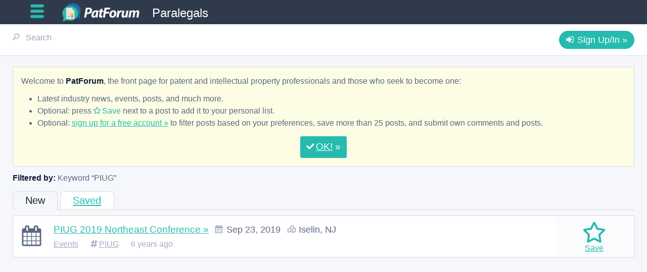

--- FILE ---
content_type: text/html; charset=UTF-8
request_url: https://www.patforum.com/en/f/2/Paralegals/?k=PIUG
body_size: 3206
content:
<!DOCTYPE html>
<!--[if lt IE 9]><html lang="en-US" class="wmIe"><![endif]-->
<!--[if gte IE 9]><!--><html lang="en-US"><!--<![endif]-->
<head>
	<meta charset="utf-8"/>
	
	<meta http-equiv="X-UA-Compatible" content="IE=edge,chrome=1"/>
	<title>Paralegals</title>
	<meta name="viewport" content="width=device-width, initial-scale=1"/>
	
	<link rel="shortcut icon" href="https://www.patforum.com/favicon.ico" sizes="16x16" />
	
	<link rel="stylesheet" type="text/css" href="https://c.webmini.com/webmini/f/1/i/css/wmGrid.ph24bc.css" media="all" /><link rel="stylesheet" type="text/css" href="https://c.webmini.com/webmini/f/1/i/css/wmBasic.poeinl.css" media="all" /><link rel="stylesheet" type="text/css" href="https://c.webmini.com/webmini/f/1/i/css/wmBasic2.pox6xu.css" media="all" /><link rel="stylesheet" type="text/css" href="https://dq85tyly140n0.cloudfront.net/fontbaker/deliver/158/1d6bhq0i4vqq/pf.css" media="all" /><link rel="stylesheet" type="text/css" href="https://c.webmini.com/patforum/f/i/css/wmMain.pp1ezd.css" media="all" /><link rel="apple-touch-icon" sizes="180x180" href="https://c.webmini.com/patforum/f/i/i/icon/apple-touch-icon.png"/><link rel="icon" type="image/png" sizes="32x32" href="https://c.webmini.com/patforum/f/i/i/icon/favicon-32x32.png"/><link rel="icon" type="image/png" sizes="16x16" href="https://c.webmini.com/patforum/f/i/i/icon/favicon-16x16.png"/><link rel="manifest" href="/site.webmanifest"/><link rel="mask-icon" href="https://c.webmini.com/patforum/f/i/i/icon/safari-pinned-tab.svg" color="#25bbaf"/><meta name="apple-mobile-web-app-title" content="PatForum"/><meta name="application-name" content="PatForum"/><meta name="msapplication-TileColor" content="#00aba9"/><meta name="msapplication-config" content="https://c.webmini.com/patforum/f/i/i/icon/browserconfig.xml"/><meta name="theme-color" content="#ffffff"/><link rel="search" type="application/opensearchdescription+xml" title="Search PatForum" href="https://www.patforum.com/en/opensearch/"/><link rel="canonical" href="https://www.patforum.com/en/f/2/Paralegals/" /><link rel="alternate" hreflang="x-default" href="https://www.patforum.com/en/f/2/Paralegals/" /><link rel="alternate" hreflang="en-US" href="https://www.patforum.com/en/f/2/Paralegals/" /><link rel="alternate" hreflang="en-GB" href="https://www.patforum.com/en-GB/f/2/Paralegals/" /><link rel="alternate" hreflang="de-DE" href="https://www.patforum.com/de/f/2/Paralegals/" /><link rel="alternate" hreflang="de-AT" href="https://www.patforum.com/de-AT/f/2/Paralegals/" /><link rel="alternate" hreflang="de-CH" href="https://www.patforum.com/de-CH/f/2/Paralegals/" /><link rel="alternate" hreflang="fr-CH" href="https://www.patforum.com/fr-CH/f/2/Paralegals/" /><link rel="alternate" hreflang="en-CA" href="https://www.patforum.com/en-CA/f/2/Paralegals/" /><link rel="alternate" hreflang="fr-CA" href="https://www.patforum.com/fr-CA/f/2/Paralegals/" /><link rel="alternate" hreflang="fr-FR" href="https://www.patforum.com/fr-FR/f/2/Paralegals/" /><script src="https://cdnjs.cloudflare.com/ajax/libs/jquery/2.1.4/jquery.min.js"></script><script src="https://c.webmini.com/patforum/f/i/js/app.poknv4.js"></script>
</head>
<body itemscope="itemscope" itemtype="http://schema.org/WebPage"  class="wmService wmPatforum wmPageF" data-wm="{&quot;ajax_save&quot;:&quot;https:\/\/www.patforum.com\/ajax_save\/&quot;,&quot;locale&quot;:&quot;en-US&quot;}">

<div class="wmContainer" id="wmNavContainerAlt" hidden="hidden">
	<div class="wmRow">
		<div class="wmCol16">
			<div>
				<a href="#menu" id="content" aria-label="Open main menu">
					<span class="icon-webmini-menu" aria-hidden="true"></span>
				</a>
			</div>

			<div>
				<h1 class="wmLogo">PatForum</h1>
			</div>

			<div>
				<h2>Paralegals</h2>
			</div>
			
		</div>
		<div class="wmClear"></div>
	</div>
</div>
<header id="menu" itemscope="itemscope" itemtype="http://schema.org/WPHeader">
<div class="wmContainer" id="wmNavContainer1">
	<div class="wmRow">
		<div class="wmCol16">
			
			<div id="wmPanelLeft" class="wmPanel">
				<p></p>
			</div>
			
			<nav id="wmPanelLanguage" class="wmPanel">
				<p><span class="wmLanguageSelectionQuick"><a href="https://my.webmini.com/en/user/languageselection/?d=&amp;e=presentation&amp;s=83&amp;p=f&amp;u=2%2FParalegals&amp;r=1" class="icon-webmini-globe"><span lang="en">Language</span></a><span><span><em lang="en-US">English (United States)</em> <span class="icon-webmini-yes"></span></span><br/><span><a rel="alternate" hreflang="en-GB" href="https://www.patforum.com/en-GB/f/2/Paralegals/" lang="en-GB">English (United Kingdom)</a></span><br/><span><a rel="alternate" hreflang="de-DE" href="https://www.patforum.com/de/f/2/Paralegals/" lang="de-DE">Deutsch (Deutschland)</a></span><br/><span><a rel="alternate" hreflang="de-AT" href="https://www.patforum.com/de-AT/f/2/Paralegals/" lang="de-AT">Deutsch (Österreich)</a></span><br/><span><a rel="alternate" hreflang="de-CH" href="https://www.patforum.com/de-CH/f/2/Paralegals/" lang="de-CH">Deutsch (Schweiz)</a></span><br/><span><a rel="alternate" hreflang="fr-CH" href="https://www.patforum.com/fr-CH/f/2/Paralegals/" lang="fr-CH">Français (Suisse)</a></span><br/><span><a rel="alternate" hreflang="en-CA" href="https://www.patforum.com/en-CA/f/2/Paralegals/" lang="en-CA">English (Canada)</a></span><br/><span><a rel="alternate" hreflang="fr-CA" href="https://www.patforum.com/fr-CA/f/2/Paralegals/" lang="fr-CA">Français (Canada)</a></span><br/><span><a rel="alternate" hreflang="fr-FR" href="https://www.patforum.com/fr-FR/f/2/Paralegals/" lang="fr-FR">Français (France)</a></span></span></span></p>
			</nav>
			
			<div id="wmBadge">
				<h2><a href="https://www.webmini.com/en/">WebMini</a></h2>
			</div>
			
			<div id="wmPanelRight" class="wmPanel">
				<p>Already a user? <a href="https://www.patforum.com/en/signin/" class="wmImportant icon-webmini-signin"><span>Sign In</span></a></p>
			</div>
						
		</div>
		<div class="wmClear"></div>
	</div>
</div>
<div class="wmContainer" id="wmNavContainer2">
	<div class="wmRow">
		<div class="wmCol16">
			<a href="#content" id="wmNavClose" aria-label="Close main menu" hidden="hidden">
				<span class="icon-webmini-no" aria-hidden="true"></span>
			</a>
			
			<div id="wmLogo">
				<h1><a href="https://www.patforum.com/en/"><span itemprop="headline">PatForum</span></a></h1>
			</div>
			
			<nav id="wmNav" itemscope="itemscope" itemtype="http://schema.org/SiteNavigationElement" aria-label="Main menu">
				<ul>
										<li><a id="wmNav_index" href="https://www.patforum.com/en/" itemprop="url"><span itemprop="name">Home</span></a></li>
										<li><a id="wmNav_f_10" href="https://www.patforum.com/en/f/10/Articles/" itemprop="url" class="icon-pf-news"><span itemprop="name">Articles</span></a></li>
										<li><a id="wmNav_f_8" href="https://www.patforum.com/en/f/8/Events/" itemprop="url" class="icon-pf-event"><span itemprop="name">Events</span></a></li>
										<li><a id="wmNav_f_11" href="https://www.patforum.com/en/f/11/Inventors/" itemprop="url" class="icon-pf-idea"><span itemprop="name">Inventors</span></a></li>
										<li><a id="wmNav_f_7" href="https://www.patforum.com/en/f/7/Jobs/" itemprop="url" class="icon-pf-job"><span itemprop="name">Job Postings</span></a></li>
										<li><a id="wmNav_f_6" href="https://www.patforum.com/en/f/6/Notices/" itemprop="url" class="icon-pf-notice"><span itemprop="name">Notices</span></a></li>
										<li class="active"><a id="wmNav_f_2" href="https://www.patforum.com/en/f/2/Paralegals/" itemprop="url" class="icon-pf-section"><span itemprop="name">Paralegals</span></a></li>
										<li><a id="wmNav_f_3" href="https://www.patforum.com/en/f/3/Patent-Attorneys/" itemprop="url" class="icon-pf-law"><span itemprop="name">Patent Attorneys</span></a></li>
										<li><a id="wmNav_f_1" href="https://www.patforum.com/en/f/1/Matters/" itemprop="url" class="icon-pf-question"><span itemprop="name">Professional Matters</span></a></li>
										<li><a id="wmNav_f_12" href="https://www.patforum.com/en/f/12/Trademark-Law/" itemprop="url" class="icon-pf-markreg"><span itemprop="name">Trademark Law</span></a></li>
										<li><a id="wmNav_f_4" href="https://www.patforum.com/en/f/4/Trainees/" itemprop="url" class="icon-pf-mortarboard"><span itemprop="name">Trainees</span></a></li>
									</ul>
			</nav>
			
			
		</div>
	</div>
</div>
</header>
<a href="#content" id="wmNavBackdrop" tabindex="-1" aria-hidden="true" hidden="hidden"></a>

<div id="wmBody" class="wmBody" itemscope="itemscope" itemprop="mainContentOfPage">
<div class="wmContainer wmBoardTop wmNoPrint"><div class="wmRow"><div class="wmCol16"><div><div class="wmBoardTopSearch"><form action="https://www.patforum.com/en/f/2/Paralegals/" method="get"><label for="wmSearch" class="icon-webmini-search"></label><input id="wmSearch" name="q" type="search" required="required" placeholder="Search" value="" /><button class="wmButton wmSearchButton">Search!</button></form></div></div><div><a href="https://www.patforum.com/en/signin/" class="wmButton icon-pf-signin">Sign Up/In</a><a href="https://my.webmini.com/en/user/index/logout/?wmsid=rtuk4ugtcqbv97r06kbmam4a8n" class="wmBoardButtonUnobtrusive icon-webmini-signout"></a></div></div></div></div><div class="wmContainer"><div class="wmRow"><div class="wmCol16"><button id="wmHomeScreenButton" style="display: none;">Add to Home Screen</button></div></div></div><div class="wmContainer"><div class="wmRow"><div class="wmCol16"><div id="pfWelcome" class="pfHint"><p>Welcome to <strong>PatForum</strong>, the front page for patent and intellectual property professionals and those who seek to become one:</p>
<ul>
<li>Latest industry news, events, posts, and much more.</li>
<li>Optional: press <span class="pfButtonMock icon-pf-star-empty">Save</span> next to a post to add it to your personal list.</li>
<li>Optional: <a href="https://www.patforum.com/en/signup/">sign up for a free account</a> to filter posts based on your preferences, save more than 25 posts, and submit own comments and posts.</li>
</ul><div class="pfHintButton"><a href="#" class="wmButton icon-pf-yes pfHintClose"><span>OK</span></a></div></div></div></div></div><div class="wmContainer"><div class="wmRow"><div class="wmCol16"><div class="pfSubmissionsHeading"><div><h2 class="wmFirst wmHeadlineDesktop">Paralegals</h2></div></div><div><strong>Filtered by:</strong> Keyword <q>PIUG</q></div></div></div></div><div class="wmContainer"><div class="wmRow"><div class="wmCol16"><div class="wmTabs pfSubmissionsTabs"><ul><li class="active"><span class="">New</span></li><li><a href="https://www.patforum.com/en/f/2/Paralegals/saved/" class="">Saved</a></li></ul><div></div></div></div></div></div><div class="wmContainer"><div class="wmRow"><div class="wmCol16"><style>.pfSubmission .control.save a span::after { content: "Save"; }.pfSubmission.saved .control.save a span::after { content: ""; }</style><div class="pfSubmissions"><div class="pfSubmission" data-id="37"><div class="icon"><div class="icon-pf-event"></div></div><div class="info"><div class="top"><a href="https://wiki.piug.org/display/PIUG/2019/02/25/Save+the+Date+-+PIUG+2019+Northeast+Conference" rel="nofollow" target="_blank">PIUG 2019 Northeast Conference</a> <span class="detail icon-pf-event"><span><time datetime="2019-09-23">Sep 23, 2019</time></span></span> <span class="detail icon-pf-location"><span>Iselin, NJ</span></span></div><div class="meta"><div class="forum"><a href="https://www.patforum.com/en/f/8/Events/" class="icon-pf-event"><span>Events</span></a></div><div><a href="?k=PIUG" class="icon-pf-hashtag"><span>PIUG</span></a></div><div><span><time datetime="P6Y10M25DT22H42M10S">6 years ago</time></span></div><div></div></div></div><div class="control save"><a href=""><span></span></a></div></div></div></div></div></div>
</div>




<script>var clicky_site_ids = clicky_site_ids || []; clicky_site_ids.push(101174591);</script>
<script async src="//static.getclicky.com/js"></script></body>
</html>

--- FILE ---
content_type: text/css
request_url: https://c.webmini.com/webmini/f/1/i/css/wmGrid.ph24bc.css
body_size: 3400
content:
/*
 * HTML5 Doctor CSS Reset http://www.cssreset.com/scripts/html5-doctor-css-reset-stylesheet/
 * merged with parts of
 * http://necolas.github.com/normalize.css/ (rest of normalize.css below at Golden Grid System)
 * @version 20130713 1432
 */
html,body,div,span,object,iframe,h1,h2,h3,h4,h5,h6,p,blockquote,pre,abbr,address,cite,code,del,dfn,em,img,ins,kbd,q,samp,small,strong,sub,sup,var,b,i,s,dl,dt,dd,ol,ul,li,fieldset,form,label,legend,table,caption,tbody,tfoot,thead,tr,th,td,article,aside,canvas,details,figcaption,figure,footer,header,hgroup,menu,nav,section,summary,time,mark,audio,video{margin:0;padding:0;border:0;outline:0;font-size:100%;vertical-align:baseline;background:transparent}
body{line-height:1}
article,aside,details,figcaption,figure,footer,header,hgroup,menu,nav,section,audio,canvas,video{display:block}
nav ul{list-style:none}
blockquote,q{quotes:none}
blockquote:before,blockquote:after,q:before,q:after{content:none}
a{margin:0;padding:0;font-size:100%;vertical-align:baseline;background:transparent}
ins{background-color:#ff9;color:#000;text-decoration:none}
mark{background-color:#ff9;color:#000;font-style:italic;font-weight:bold}
del,s{text-decoration:line-through}
abbr[title],dfn[title]{border-bottom:1px dotted;cursor:help}
table{border-collapse:collapse;border-spacing:0}
hr{display:block;height:1px;border:0;border-top:1px solid #ccc;margin:1em 0;padding:0}
input,select{vertical-align:middle}

*, *:before, *:after {
	-webkit-box-sizing: border-box;
	-moz-box-sizing: border-box;
	-o-box-sizing: border-box;
	-ms-box-sizing: border-box;
	box-sizing: border-box;
}


/*
 * Based on http://goldengridsystem.com/
 * @version 20130713 1430
 */


/*
*  Consistency fixes
*  adopted from http://necolas.github.com/normalize.css/
*/
html {
	height: 100%;
	-webkit-text-size-adjust: 100%;
	-ms-text-size-adjust: 100%;
}
body {
	min-height: 100%;
	font-size: 100%;
}
/*sub, sup {
	font-size: 75%;
	line-height: 0;
	position: relative;
	vertical-align: baseline;
}
sup {
	top: -0.5em;
}
sub {
	bottom: -0.25em;
}*/
sub, sup {
	font-size: 75%;
	line-height: 1;
}
sup {
	vertical-align: super;
}
sub {
	vertical-align: sub;
}
pre {
	white-space: pre;
	white-space: pre-wrap;
	word-wrap: break-word;
}
b, strong {
	font-weight: bold;
}
q:before {
	content: open-quote;
}
q:after {
	content: close-quote;
}
s {
	opacity: 0.6;
}
/*input,
textarea,
button,
select {
	margin: 0;
	font-size: 100%;
	line-height: normal;
	vertical-align: baseline;
}*/
button,
html input[type="button"],
input[type="reset"],
input[type="submit"] {
	cursor: pointer;
	-webkit-appearance: button;
}
a, a:link, a:hover, a:active, a:visited, label {
	cursor: pointer;
}
/*input[type="checkbox"], input[type="radio"] {
	-webkit-box-sizing: border-box;
	-moz-box-sizing: border-box;
	-o-box-sizing: border-box;
	-ms-box-sizing: border-box;
	box-sizing: border-box;
}*/
textarea {
	overflow: auto;
}
table {
	border-collapse: collapse;
	border-spacing: 0;
}
del	{
	border:1px solid #ffc0c0;
	background-color: #ffe0e0;
	color: #000;
	/*text-decoration: none;*/
	/*text-decoration: line-through;*/
}
ins	{
	border:1px solid #c0ffc0;
	background-color: #e0ffe0;
	color: #000;
	text-decoration: none;
}
.wmHandwritten {
	font-family: "Segoe Script", "Lucida Handwriting", "Mistral", "Freestyle Script", "Brush Script MT", "Monotype Corsiva", "Tempus Sans ITC", "Palace Script MT", "Bradley Hand ITC", "French Script MT", "Palace Script MT", "Papyrus", "Marker Felt", cursive;
}
/*.wmHyphenation {
	-webkit-hyphens: auto;
	-moz-hyphens: auto;
	-ms-hyphens: auto;
	hyphens: auto;
}*/
.wmWordBreakAll {
	overflow-wrap: break-word;
	word-wrap: break-word;
	-ms-word-break: break-all;
	word-break: break-all;
	word-break: break-word;
}


/**
 * Language-specific settings.
 * @author HS
 * @version 20141022 1802
 */

:lang(af) > q {quotes:'\201E' '\201D' '\201A' '\2019';}
:lang(bg) > q {quotes:'\201E' '\201C' '\201A' '\2018';}
:lang(cs) > q {quotes:'\201E' '\201C' '\201A' '\2018';}
:lang(da) > q {quotes:'\00BB' '\00AB' '\203A' '\2039';}
:lang(de) > q {quotes:'\201E' '\201C' '\201A' '\2018';}
:lang(el) > q {quotes:'\00AB' '\00BB' '\2039' '\203A';}
:lang(en) > q {quotes:'\201C' '\201D' '\2018' '\2019';}
:lang(en-GB) > q {quotes:'\2018' '\2019' '\201C' '\201D';}
:lang(es) > q {quotes:'\00AB' '\00BB' '\2039' '\203A';}
:lang(fi) > q {quotes:'\201D' '\201D' '\2019' '\2019';}
:lang(fr) > q {quotes:'\ab\2005' '\2005\bb' '\2039\2005' '\2005\203a';}
:lang(hr) > q {quotes:'\00BB' '\00AB' '\203A' '\2039';}
:lang(is) > q {quotes:'\201E' '\201C' '\201A' '\2018';}
:lang(lt) > q {quotes:'\201E' '\201C' '\201A' '\2018';}
:lang(nl) > q {quotes:'\201E' '\201D' '\201A' '\2019';}
:lang(pl) > q {quotes:'\201E' '\201D' '\201A' '\2019';}
:lang(ro) > q {quotes:'\201E' '\201C' '\201A' '\2018';}
:lang(ru) > q {quotes:'\00AB' '\00BB' '\201E' '\201C';}
:lang(sk) > q {quotes:'\201E' '\201C' '\201A' '\2018';}
:lang(sq) > q {quotes:'\00AB' '\00BB' '\2039' '\203A';}
:lang(sr) > q {quotes:'\201E' '\201C' '\201A' '\2018';}
:lang(sv) > q {quotes:'\201D' '\201D' '\2019' '\2019';}
:lang(tr) > q {quotes:'\00AB' '\00BB' '\2039' '\203A';}



/*
*
*  Simple fluid media
*
*/
/*figure {
	position: relative;
}
figure img,
figure object,
figure embed,
figure video {
	max-width: 100%;
	display: block;
}*/
img {
	border: 0;
	-ms-interpolation-mode: bicubic;
}
svg:not(:root) { /* IE 9 Fix */
	overflow: hidden;
}

.wmClear {
	float: none !important;
	width: 100% !important;
	height: 1px !important;
	clear: both !important;
	margin: 0 !important;
	padding: 0 !important;
	border: none !important;
	background: transparent !important;
	min-height: 0 !important;
}


/*
*
*	Zoomable baseline grid
*	type size presets
*
*/
body {
	/* 16px / 24px */
	font-size: 1em;
	line-height: 1.5em;
}
.small {
	/* 13px / 18px */
	font-size: 0.8125em;
	line-height: 1.3846153846153846em;
}
.normal, h3 {
	/* 16px / 24px */
	font-size: 1em;
	line-height: 1.5em;
}
.large, h2, h1 {
	/* 26 / 36px */
	font-size: 1.625em;
	line-height: 1.3846153846153846em;
}
.huge {
	/* 42px / 48px */
	font-size: 2.625em;
	line-height: 1.1428571428571428em;
}
.massive {
	/* 68px / 72px */
	font-size: 4.25em;
	line-height: 1.0588235294117647em;
}
.gigantic {
	/* 110px / 120px */
	font-size: 6.875em;
	line-height: 1.0909090909090908em;
}


/*
*
* Clearfix
*
*/
.wmRow:before, .wmRow:after,
.wmRowInner:before, .wmRowInner:after,
.wmClearFix:before, .wmClearFix:after {
	content: "";
	display: table;
}
.wmRow:after,
.wmRowInner:after,
.wmClearFix:after {
	clear: both;
}
.wmRow,
.wmRowInner,
.wmClearFix {
	zoom: 1; /* For IE 6/7 (trigger hasLayout) */
}




/*
*  Simple elastic gutters
*/
.wmCol1, .wmCol2, .wmCol3, .wmCol4, .wmCol5, .wmCol6, .wmCol7, .wmCol8, .wmCol9, .wmCol10, .wmCol11, .wmCol12, .wmCol13, .wmCol14, .wmCol15, .wmCol16,
.wmCol1_3, .wmCol1_5, .wmCol1_6,
.wmColGoldenBig, .wmColGoldenSmall {
	padding: 0 0.75em;
	float: left;
}
.wmRowInner .wmCol1:first-child, .wmRowInner .wmCol2:first-child, .wmRowInner .wmCol3:first-child, .wmRowInner .wmCol4:first-child, .wmRowInner .wmCol5:first-child, .wmRowInner .wmCol6:first-child, .wmRowInner .wmCol7:first-child, .wmRowInner .wmCol8:first-child, .wmRowInner .wmCol9:first-child, .wmRowInner .wmCol10:first-child, .wmRowInner .wmCol11:first-child, .wmRowInner .wmCol12:first-child, .wmRowInner .wmCol13:first-child, .wmRowInner .wmCol14:first-child, .wmRowInner .wmCol15:first-child, .wmRowInner .wmCol16:first-child,
.wmRowInner .wmCol1_3:first-child, .wmRowInner .wmCol1_5:first-child, .wmRowInner .wmCol1_6:first-child,
.wmRowInner .wmColGoldenBig:first-child, .wmRowInner .wmColGoldenSmall:first-child {
	padding-left: 0;
}
.wmRowInner .wmCol1:last-child, .wmRowInner .wmCol2:last-child, .wmRowInner .wmCol3:last-child, .wmRowInner .wmCol4:last-child, .wmRowInner .wmCol5:last-child, .wmRowInner .wmCol6:last-child, .wmRowInner .wmCol7:last-child, .wmRowInner .wmCol8:last-child, .wmRowInner .wmCol9:last-child, .wmRowInner .wmCol10:last-child, .wmRowInner .wmCol11:last-child, .wmRowInner .wmCol12:last-child, .wmRowInner .wmCol13:last-child, .wmRowInner .wmCol14:last-child, .wmRowInner .wmCol15:last-child, .wmRowInner .wmCol16:last-child,
.wmRowInner .wmCol1_3:last-child, .wmRowInner .wmCol1_5:last-child, .wmRowInner .wmCol1_6:last-child,
.wmRowInner .wmColGoldenBig:last-child, .wmRowInner .wmColGoldenSmall:last-child {
	padding-right: 0;
}



/*
*
*  Four-column grid active
*  ----------------------------------------
*  Margin   | #  1   2   3   4   |   Margin
*  5.55555% | %  25  50  75  100 | 5.55555%
*
*/
.wmRow {
	/*margin: 0 5.555555555555555%;*/
	margin: 0 3%;
}
.wmRow.wmRowVerticallyCentered > div {
	display:inline-block;
	vertical-align:middle;
	float: none;
}

.wmCol16 {
	float: none;
}
.wmCol1 {
	width: 25%;
}
.wmCol2 {
	width: 50%;
}
.wmCol3 {
	width: 75%;
}
.wmCol4, .wmCol5, .wmCol6, .wmCol7, .wmCol8, .wmCol9, .wmCol10, .wmCol11, .wmCol12, .wmCol13, .wmCol14, .wmCol15, .wmCol16,
.wmCol1_3, .wmCol1_5, .wmCol1_6,
.wmColGoldenBig, .wmColGoldenSmall {
	width: 100%;
}

/*
*
*  Fixes for IE6-8
*  http://jonikorpi.com/leaving-old-IE-behind/
*
*/
.wmIe body {
	width: 40em;
	margin: 0 auto;
	font-size: 1.0625em;
}
/*.wmIe h1 {
	/ * 42px / 48px * /
	font-size: 2.625em;
	line-height: 1.1428571428571428em;
	margin: 1.1428571428571428em 0 0.5714285714285714em;
}*/


/* @media screen and (min-width: 640px) */
@media screen and (min-width: 40em) {
	body {
		/* Zoom baseline grid to 17/16 = 1.0625 */
		font-size: 1.0625em;
	}
	/*h1 {
		/ * 42px / 48px * /
		font-size: 2.625em;
		line-height: 1.1428571428571428em;
		margin: 1.1428571428571428em 0 0.5714285714285714em;
	}*/
}


/*
*
*  Eight-column grid active
*  ----------------------------------------------------------------------
*  Margin   | #  1     2     3     4     5     6     7     8   |   Margin
*  5.55555% | %  12.5  25.0  37.5  50.0  62.5  75.0  87.5  100 | 5.55555%
*	
*
*/
/* @media screen and (min-width: 744px) */
@media screen and (min-width: 46.5em) {
	body {
		/* Reset baseline grid to 16/16 = 1 */
		font-size: 1em;
	}
	.wmCol1, .wmCol2 {
		width: 12.5%;
	}
	.wmCol3, .wmCol4 {
		width: 25%;
	}
	.wmCol5, .wmCol6 {
		/*width: 37.5%;*/
		width: 33.33%; /* be closer to 1_3 for better combinations */
	}
	.wmCol7, .wmCol8 {
		width: 50%;
	}
	.wmCol9, .wmCol10 {
		width: 62.5%;
	}
	.wmCol11, .wmCol12 {
		width: 75%;
	}
	.wmCol13, .wmCol14 {
		width: 87.5%;
	}
	.wmCol15, .wmCol16 {
		width: 100%;
	}
	.wmCol1_3 {
		width: 33.33%;
	}
	.wmCol1_5 {
		width: 20%;
	}
	.wmCol1_6 {
		width: 16.66%;
	}
	.wmColGoldenBig {
		width: 62%;
	}
	.wmColGoldenSmall {
		width: 38%;
	}
	
	/* 12-column row*/
	.wmRow12 .wmCol1, .wmRow12 .wmCol2 {
		width: 25%;
	}
	.wmRow12 .wmCol3 {
		width: 50%;
	}
	.wmRow12 .wmCol4, .wmRow12 .wmCol5, .wmRow12 .wmCol6, .wmRow12 .wmCol7, .wmRow12 .wmCol8,
	.wmRow12 .wmCol9, .wmRow12 .wmCol10, .wmRow12 .wmCol11, .wmRow12 .wmCol12 {
		width: 100%;
	}
}
/* @media screen and (min-width: 888px) */
@media screen and (min-width: 55.5em) {
	body {
		/* Zoom baseline grid to 17/16 = 1.0625 */
		font-size: 1.0625em;
	}
}
/* @media screen and (min-width: 984px) */
@media screen and (min-width: 61.5em) {
	body {
		/* Reset baseline grid to 16/16 = 1.0 */
		font-size: 1em;
	}
	
	/* 12-column row*/
	.wmRow12 .wmCol1 {
		width: 8.333%;
	}
	.wmRow12 .wmCol2 {
		width: 16.666%;
	}
	.wmRow12 .wmCol3 {
		width: 25%;
	}
	.wmRow12 .wmCol4 {
		width: 33.333%;
	}
	.wmRow12 .wmCol5 {
		width: 41.666%;
	}
	.wmRow12 .wmCol6 {
		width: 50%;
	}
	.wmRow12 .wmCol7 {
		width: 58.333%;
	}
	.wmRow12 .wmCol8 {
		width: 66.666%;
	}
	.wmRow12 .wmCol9 {
		width: 75%;
	}
	.wmRow12 .wmCol10 {
		width: 83.333%;
	}
	.wmRow12 .wmCol11 {
		width: 91.666%;
	}
	.wmRow12 .wmCol12 {
		width: 100%;
	}
}
/* @media screen and (min-width: 1200px) */
@media screen and (min-width: 75em) {
	body {
		/* Zoom baseline grid to 17/16 = 1.0625 */
		font-size: 1.0625em;
	}
}
/* @media screen and (min-width: 1392px) */
@media screen and (min-width: 87em) {
	body {
		/* Reset baseline grid to 16/16 = 1.0 */
		font-size: 1em;
	}
	.wmRow {
		margin-left: 11%;
		margin-right: 11%;
	}
}
/* @media screen and (min-width: 1680px) */
@media screen and (min-width: 105em) {
	body {
		/* Zoom baseline grid to 17/16 = 1.0625 */
		font-size: 1.0625em;
	}
	.wmRow {
		margin-left: 16%;
		margin-right: 16%;
	}
}


/*
*
*  Sixteen-column grid active
*  ----------------------------------------------------------------------------------------------------------------------
*  Margin   | #  1     2     3     4     5     6     7     8     9     10    11    12    13    14    15    16  |   Margin
*  5.55555% | %  6.25  12.5  18.75 25.0  31.25 37.5  43.75 50.0  56.25 62.5  68.75 75.0  81.25 87.5  93.75 100 | 5.55555%
*	
*
*/
/* @media screen and (min-width: 1872px) */
@media screen and (min-width: 117em) {
	.wmCol1 {
		width: 6.25%;
	}
	.wmCol2 {
		width: 12.5%;
	}
	.wmCol3 {
		width: 18.75%;
	}
	.wmCol4 {
		width: 25%;
	}
	.wmCol5 {
		width: 31.25%;
	}
	.wmCol6 {
		width: 37.5%;
	}
	.wmCol7 {
		width: 43.75%;
	}
	.wmCol8 {
		width: 50%;
	}
	.wmCol9 {
		width: 56.25%;
	}
	.wmCol10 {
		width: 62.5%;
	}
	.wmCol11 {
		width: 68.75%;
	}
	.wmCol12 {
		width: 75%;
	}
	.wmCol13 {
		width: 81.25%;
	}
	.wmCol14 {
		width: 87.5%;
	}
	.wmCol15 {
		width: 93.75%;
	}
	.wmCol16 {
		width: 100%;
	}
}
/* @media screen and (min-width: 2080px) */
@media screen and (min-width: 130em) {
	.wmRow {
		margin-left: 22.222%;
		margin-right: 22.222%;
	}
}
/* @media screen and (min-width: 2496px) */
@media screen and (min-width: 156em) {
	body {
		/* Zoom baseline grid to 18/16 = 1.125 */
		font-size: 1.125em;
	}
	.wmRow {
		margin-left: 27.777%;
		margin-right: 27.777%;
	}
}
/* @media screen and (min-width: 3216px) */
@media screen and (min-width: 201em) {
	.wmRow {
		margin-left: 33.333%;
		margin-right: 33.333%;
	}
}
/* @media screen and (min-width: 4104px) */
@media screen and (min-width: 256.5em) {
	body {
		/* Zoom baseline grid to 19/16 = 1.1875 */
		font-size: 1.1875em;
	}
}
/* @media screen and (min-width: 4440px) */
@media screen and (min-width: 277.5em) {
	.wmRow {
		margin-left: 38.888%;
		margin-right: 38.888%;
	}
}


--- FILE ---
content_type: text/css
request_url: https://c.webmini.com/webmini/f/1/i/css/wmBasic.poeinl.css
body_size: 12589
content:
/* ########################## */
/*                            */
/* ! DEFAULTS FOR ALL MEDIA   */
/*                            */
/* ########################## */
/*html, *, body {
	margin: 0;
	padding: 0;
	font: inherit;
	font-size: 100%;
	font-weight: normal;
	font-style: normal;
	line-height: 1em;
	text-rendering: optimizeLegibility;
}*/


body {
	font-size: 137.5%;
}
@media screen and (max-width: 60em) {
	body {
		font-size: 125%;
	}
}
@media screen and (max-width: 45em) {
	body {
		font-size: 100%;
	}
}



table {
	border-spacing: 0;
}
table thead th,
table tbody th,
table tfoot td {
	font-weight: 500;
}
table th,
table td {
	padding: 0.5em 0.3em;
	vertical-align: middle;
}
table tbody td,
table tbody th {
	border-top: 1px solid #bbb;
}
table tfoot tr:first-child td,
table tfoot tr:first-child th {
	border-top: 3px double #bbb;
}
table tbody tr:nth-child(odd) {
	background-color: #eee;
}
table.wmTableColorManually tbody tr:nth-child(odd) {
	background-color: transparent;
}
table.wmTableColorManually tbody tr.odd {
	background-color: #eee;
}
table th.wmNumeric,
table td.wmNumeric {
	text-align: right;
}
table tbody th.wmNumeric,
table tbody td.wmNumeric {
	padding-right: 1em;
}
table td.wmSection,
table th.wmSection {
	border-left: 1px solid #bbb;
}
/*table.wmDouble tbody tr:nth-child(odd) {
	background: transparent;
}
table.wmDouble tbody tr:nth-child(4n-2),
table.wmDouble tbody tr:nth-child(4n-3) {
    background: #eee;
}*/
code {
	background-color: #f7f7f7; /*#eee*/
	display: inline-block;
	padding: 0 0.1em 0 0.1em;
}

code,
.wmMonospace,
.wmIdentificationCode,
select.wmMonospace option {
	/*font-family: "Consolas", "Liberation Mono", "Bitstream Vera Sans Mono", "Monaco", Courier, monospace;*/
	font-family: "Roboto Mono", "Lucida Console", "Lucida Sans Typewriter", "Andale Mono", "Consolas", "Liberation Mono", "Bitstream Vera Sans Mono", "Monaco", "Courier New", "Courier", monospace;
}
.wmNumeric,
input[type="number"] {
	font-variant-numeric: tabular-nums;
	-moz-font-feature-settings: "tnum";
	-webkit-font-feature-settings: "tnum";
	font-feature-settings: "tnum";
}

code.wmBlock {
	display: block;
	padding: 0.5em;
	border: 1px solid #ddd;
}
.wmLanguageSelectionQuick {
	position: relative;
}
.wmLanguageSelectionQuick > span {
	display: none;
}
ul > li {
	margin-left: 2em;
}
ol > li {
	margin-left: 1.5em;
	margin-bottom: 1em;
}

figcaption {
	font-size: 0.9em;
	font-style: italic;
}

input,
button,
textarea,
select,
.wmInputField,
ul.wmList > li > a {
	background-color: #fff;
	color: #1a2430;
	border: 1px solid #97a6bd;
	border-radius: 0.2em;
	padding: 0.3em 0.5em;
	margin-top: 0.2em;
	margin-bottom: 0.2em;
	outline-style: none; /* Needed in Chrome to remove browser default. */
	box-shadow: none; /* Needed in Chrome to remove browser default. */
}
input[type="datetime-local"] {
	width: auto !important;
	max-width: 100%;
}
input[type="color"] {
	padding: 0;
	height: 1.6em;
	max-width: 1.6em;
}
input[type="file"] {
	cursor: pointer;
}
label+input,
label+select,
label+textarea {
	margin-top: 0;
}
/* Styling for number input */
input.wmInputNumberHideButtons {
    -moz-appearance: textfield;
}
input.wmInputNumberHideButtons::-webkit-outer-spin-button,
input.wmInputNumberHideButtons::-webkit-inner-spin-button {
    -webkit-appearance: none;
    margin: 0;
}
/* Placeholder text styling. A group of selectors containing an invalid selector is invalid => use separate rules */
::-webkit-input-placeholder { /* WebKit */
	color: #99a5bd; /* #999 */
}
:-moz-placeholder { /* Mozilla Firefox 4 to 18 */
	color: #99a5bd; /* #999 */
}
::-moz-placeholder { /* Mozilla Firefox 19+ */
	color: #99a5bd; /* #999 */
}
:-ms-input-placeholder { /* Internet Explorer 10+ */
	color: #99a5bd; /* #999 */
}

/*sup {
	font-variant-position: super;
	-moz-font-feature-settings: "sups";
	-webkit-font-feature-settings: "sups";
	font-feature-settings: "sups";
}*/
sup.wmSupSmall {
	font-size: 50%;
	letter-spacing: -0.1em;
	padding: 0 0.1em;
}

fieldset .wmRowInner label {
	display: block;
	margin-top: 0.5em;
	/*position: relative; *//* needed for asterisk placement to work */
	font-weight: 500;
}
fieldset .wmRowInner p label { /*fieldset .wmRowInner p > label*/
	display: inline;
}
fieldset .wmRowInner label small,
fieldset .wmRowInner p {
	font-weight: 300;
}
fieldset .wmRowInner input[type="checkbox"] + label {
	display: inline;
}
/*fieldset .wmRowInner label.wmInputRequired small,
fieldset .wmRowInner label.wmInputRequired .required-asterisk {
	color: #991014;
}
fieldset .wmRowInner label .required-asterisk {
	position: absolute;
	top: 0.1em;
	left: -0.7em;
	font-weight: 500;
}*/
label.wmInputRequired,
label.wmInputOptional {
	position: relative; /* needed for asterisk placement to work */
}
label.wmInputRequired:before {
	color: #991014;
	content: "*";
	position: absolute;
	top: 0.1em;
	left: -0.7em;
	font-weight: 500;
}
label.wmInputRequired:after,
label.wmInputOptional:after {
	font-size: 0.85em;
	margin-left: 0.25em;
	font-weight: 300;
}
label.wmInputRequired:after {
	color: #991014;
}
.wmNoWrap {
	white-space: nowrap;
}
.wmWidthFull {
	width: 100%;
}

fieldset {
	margin-top: 0.7em;
}
/*fieldset .wmRowInner label .description {
	display: block;
	color: #888;
	font-size: 0.8em;
	font-weight: normal;
}*/
fieldset .wmRowInner .wmInputDescription {
	display: block;
	color: #8492af; /* #888 */
	font-size: 0.8em;
	font-weight: 300;
}
fieldset .wmRowInner input:not([type="radio"]):not([type="checkbox"]):not([size]) {
	width: 100%;
	/*box-sizing: border-box;
	-moz-box-sizing: border-box;
	margin-top: 2px;
	margin-bottom: 2px;*/
}
fieldset .wmRowInner .wmFormInputMulti input:not([type="radio"]):not([type="checkbox"]):not([size]) {
	width: auto;
}
fieldset .wmRowInner .wmFormInputMulti label {
	display: inline-block;
	margin-top: 0;
}
fieldset .wmRowInner .wmFormInputMulti div {
	display: inline-block;
	margin-right: 0.5em;
}
fieldset p {
	margin: 0;
}
fieldset .wmFormError {
	border-radius: 0.4em;
	border-style: solid;
	border-width: 1px;
	padding: 0.4em;
}
form ul.wmFormRadios {
	list-style: none;
}
form ul.wmFormRadios > li {
	margin-left: 1em;
	margin-bottom: 0.6em;
}
form ul.wmFormRadios > li > small {
	display: block;
	font-size: 0.9em;
	margin-left: 1.3em;
}
label {
	font-weight: 500;
	color: #0e1a35;
}
textarea {
	width: 100%;
	display: block;
	resize: none;
}
select optgroup {
	font-weight: 500;
	font-style: normal;
}
select optgroup option {
	text-indent: 1em;
	font-weight: 300;
}
input,
button,
textarea,
select {
	-webkit-box-sizing: border-box;
	-moz-box-sizing: border-box;
	box-sizing: border-box;
}
input,
button,
textarea,
select,
select optgroup,
select option {
	font-family: museo-sans-condensed, Tahoma, sans-serif;
	font-size: 1em;
}
/*input.wmInputOptional {
	background-color: #e5e5e5;
	border-color: #ccc;
}*/
form textarea:optional,
form input:optional:not([type="submit"]) {
	background-color: #e5e5e5;
	border-color: #97a6bd; /* #ccc */
}
input.wmFormInputOptional,
textarea.wmFormInputOptional,
select.wmFormInputOptional {
	background-color: #e7ebef !important;
	border-color: #97a6bd !important;
}
form input:optional:not([type="submit"]):not([value=""]) {
	background-color: #fff;
	border-color: #97a6bd;
}
input.wmFormInputValid,
textarea.wmFormInputValid,
select.wmFormInputValid,
.wmFormInputValid input,
.wmFormInputValid textarea,
.wmFormInputValid select {
	border: 1px solid #00ff00 !important;
	background-color: #eeffee !important;
}
input.wmFormInputInvalid,
textarea.wmFormInputInvalid,
select.wmFormInputInvalid,
.wmFormInputInvalid input,
.wmFormInputInvalid textarea,
.wmFormInputInvalid select {
	/*border: 1px solid #ff0000 !important;
	background-color: #ffeeee !important;*/
	border: 1px solid #991014 !important;
	background-color: #f9eeee !important;
}
div.wmFormInputValid {
	color: #4f8a10; /*#00ff00*/
}
div.wmFormInputInvalid {
	/*color: #ff0000;*/
	color: #991014;
}

/*input:disabled,
textarea:disabled,
select:disabled*/
input:read-only,
textarea:read-only,
select[readonly=readonly] {
	background-color: #97a6bd !important;
	border-color: #666 !important;
	color: #f0f0f0 !important;
}
input:-moz-read-only,
textarea:-moz-read-only {
	background-color: #97a6bd !important;
	border-color: #666 !important;
	color: #f0f0f0 !important;
}

input:focus:not([type="submit"]),
input:hover:not([type="submit"]),
textarea:focus,
textarea:hover,
select:focus,
select:hover,
.wmInputLike:focus,
.wmInputLike:hover {
	background-color: #fff !important;
	color: #1a2430 !important;
	border: 1px solid #667d9e !important;
}
select {
	max-width: 100%;
}

form ul.wmFormSelectMultiCheckboxes {
	list-style: none;
	overflow: hidden;
	margin: 0;
	padding: 0;
}
form ul.wmFormSelectMultiCheckboxes > li {
	float: left;
	margin: 0 0.5em 0 0;
}
form ul.wmFormSelectMultiCheckboxes > li label {
	display: inline-block;
}

form.wmFormFlexible {
	display: inline-block;
}
form.wmFormFlexible fieldset {
	padding-top: 1.3em;
}

/*form.wmFormCompact {
	overflow: hidden;
}
form.wmFormCompact > div {
	float: left;
	margin-right: 1em;
}
form.wmFormCompact > input,
form.wmFormCompact > button {
	clear: both;
}
form.wmFormCompact > div > label {
	display: block;
}*/
form.wmFormCompact {
	overflow: hidden;
}
form.wmFormCompact fieldset {
	display: inline-block;
	/*padding: 0.7em 1em;
	border-radius: 0.4em;*/
}
form.wmFormCompact fieldset > div {
	float: left;
	margin-right: 1em;
}
form.wmFormCompact fieldset > div:last-child {
	margin-right: 0;
}
form.wmFormCompact fieldset > div > label {
	display: block;
}
form.wmFormCompact fieldset div button {
	font-size: 1em;
	margin: 0.2em 0;
	padding: 0.3em 0.5em;
}
form.wmFormCompact fieldset div label:last-child {
	margin: 0.2em 0;
	padding: 0.2em 0;
	line-height: 1.7em;
}
form.wmFormCompact fieldset input,
form.wmFormCompact fieldset select,
form.wmFormCompact fieldset button,
form.wmFormCompact fieldset label:last-child {
	height: 2.1em;
	width: 100%;
}

form .wmFormGrid .wmRowInner label {
	display: inline-block;
}

.wmFormLanguageSelection {
	border: 1px solid #ddd;
	border-radius: 0.2em;
	padding: 1px;
	display: inline-block;
}
.wmFormLanguageSelection ul {
	border-top: 1px solid #aaa;
	border-bottom: 1px solid #aaa;
	border-left: 1px solid #aaa;
	display: inline-block;
	list-style-type: none;
	overflow: hidden;
	border-top-left-radius: 0.2em;
	border-bottom-left-radius: 0.2em;
	vertical-align: middle;
	margin: 0;
}
.wmFormLanguageSelection ul li {
	display: inline-block;
	float: left;
	margin: 0;
	padding: 0;
	border-right: 1px solid #aaa;
	padding: 0.2em 0.2em;
}
.wmFormLanguageSelection ul li a:after {
	content: "";
}
.wmFormLanguageSelection ul li.active {
	background-color: #ddd;
}
.wmFormLanguageSelection.wmFormLanguageSelectionText input {
	border-top-left-radius: 0;
	border-bottom-left-radius: 0;
	margin: 0 0 0 1px;
}
.wmFormLanguageSelection.wmFormLanguageSelectionTextarea {
	display: block;
	overflow: hidden;
}
.wmFormLanguageSelection.wmFormLanguageSelectionTextarea ul {
	width: 10%;
	/*min-width: 5em;*/
	display: block;
	float: left;
	box-sizing: border-box;
}
.wmFormLanguageSelection.wmFormLanguageSelectionTextarea ul li {
	display: block;
	float: none;
}
.wmFormLanguageSelection.wmFormLanguageSelectionTextarea textarea {
	width: 90%;
	float: right;
	border-top-left-radius: 0;
	border-bottom-left-radius: 0;
	margin: 0;
}

input[type="number"] {
	text-align: right;
}
input.wmInputAlignDefault {
	text-align: left;
}

/* Tabs: list of horizontal tabs */
div.wmTabs {
	overflow: hidden;
}
div.wmTabs ul {
	list-style-type: none;
	padding-top: 0.7em;
	font-family: museo-sans, Tahoma, sans-serif;
	font-weight: 500;
	font-size: 0.9em;
}
div.wmTabs ul li {
	float: left;
	margin: 0 0.25em 0 0;
	border: 1px solid #bbb;
	border-bottom-width: 0;
	border-top-left-radius: 0.4em;
	border-top-right-radius: 0.4em;
	background-color: #f1f1f1;
}
div.wmTabs ul li a,
div.wmTabs ul li > span {
	padding: 0.3em 0.6em;
	display: block;
	line-height: normal;
}
div.wmTabs ul li a:after {
	content: "";
}
/*div.wmTabs ul li a:link,
div.wmTabs ul li a:visited {
}
div.wmTabs ul li a:hover,
div.wmTabs ul li a:active {
}*/
div.wmTabs ul li.active {
	background-color: transparent;
}
div.wmTabs ul li.active > span {
	/*background-color: #fff;*/
	display: block;
	border-bottom: 1px solid #fff;
	position: relative;
	top: 1px;
	margin-top: -1px;
	font-weight: 500;
}
div.wmTabs div {
	border-top: 1px solid #ddd;
	clear: both;
}
div.wmTabs.wmTabsSecondary ul {
	font-size: 0.8em;
}
div.wmTabs.wmTabsSecondary ul li {
	background-color: transparent;
	border-radius: 0;
	border: none;
	margin-right: 1px;
}
div.wmTabs.wmTabsSecondary ul li a,
div.wmTabs.wmTabsSecondary ul li > span {
	border: 1px solid #bbb !important;
}
div.wmTabs.wmTabsSecondary ul li:first-child a,
div.wmTabs.wmTabsSecondary ul li:first-child > span {
	border-top-left-radius: 0.4em;
	border-bottom-left-radius: 0.4em;
}
div.wmTabs.wmTabsSecondary ul li:last-child a,
div.wmTabs.wmTabsSecondary ul li:last-child > span {
	border-top-right-radius: 0.4em;
	border-bottom-right-radius: 0.4em;
}
div.wmTabs.wmTabsSecondary ul li.active > span {
	background-color: #f1f1f1;
	position: static;
	margin: 0;
}
div.wmTabs.wmTabsSecondary div {
	display: none;
}



/* ############# */
/* VERTICAL LIST */
/* ############# */

ul.wmList > li > a {
	display: block;
	margin: 0.5em auto;
	font-size: 1.2em;
	font-weight: 500;
	background-color: #f3f3f3;
	background-image: -webkit-gradient(linear, left top, left bottom, color-stop(0%, #f3f3f3), color-stop(50%, #dddddd), color-stop(50%, #d2d2d2), color-stop(100%, #dfdfdf));
	background-image: -webkit-linear-gradient(top, #f3f3f3 0%, #dddddd 50%, #d2d2d2 50%, #dfdfdf 100%);
	background-image: -moz-linear-gradient(top, #f3f3f3 0%, #dddddd 50%, #d2d2d2 50%, #dfdfdf 100%);
	background-image: linear-gradient(top, #f3f3f3 0%, #dddddd 50%, #d2d2d2 50%, #dfdfdf 100%);
	border-right: 1px solid #dfdfdf;
	border-bottom: 1px solid #b4b4b4;
	border-right: 1px solid #dfdfdf;
	border-radius: 5px;
	box-shadow: inset 0 1px 0 0 white, 0 1px 0 0 #d5d5d5, 0 -1px 2px 1px #efefef;
	color: #666;
	padding: 0.3em 1.2em;
	text-shadow: 0 1px 1px #fff;
}
ul.wmList > li > a:hover {
	background-color: #e5e5e5;
	background-image: -webkit-gradient(linear, left top, left bottom, color-stop(0%, #e5e5e5), color-stop(50%, #d1d1d1), color-stop(50%, #c4c4c4), color-stop(100%, #b8b8b8));
	background-image: -webkit-linear-gradient(top, #e5e5e5 0%, #d1d1d1 50%, #c4c4c4 50%, #b8b8b8 100%);
	background-image: -moz-linear-gradient(top, #e5e5e5 0%, #d1d1d1 50%, #c4c4c4 50%, #b8b8b8 100%);
	background-image: linear-gradient(top, #e5e5e5 0%, #d1d1d1 50%, #c4c4c4 50%, #b8b8b8 100%);
	box-shadow: inset 0 1px 0 0 #f2f2f2, 0 1px 0 0 #c9c9c9, 0 -1px 2px 1px #e3e3e3;
}
ul.wmList > li > a:active {
	box-shadow: inset 0 0 30px 0 #999999, 0 1px 0 0 white;
}

/* ####### */
/* BUTTONS */
/* ####### */

input[type="submit"],
.wmCallToAction:link,
.wmCallToAction:visited,
button,
.wmButton:link,
.wmButton:visited {
	border-radius: 0.2em;
	text-shadow: 2px 2px 0 rgba(0, 0, 0, 0.5);
	box-shadow: 0 -2px 0 rgba(0, 0, 0, 0.15) inset;
	border: 1px solid #aaa;
	padding: 0.4em 0.6em;
	font-size: 1.2em;
	color: #fff;
	font-weight: 500;
}
input[type="submit"]:hover,
input[type="submit"]:active,
.wmCallToAction:hover,
.wmCallToAction:active,
button:hover,
button:active,
.wmButton:hover,
.wmButton:active {
	color: #fff !important;
	box-shadow: 0 -2px 0 rgba(0, 0, 0, 0.15) inset;
}
input[type="submit"]:active,
.wmCallToAction:active,
button:active,
.wmButton:active {
	text-shadow: none;
}
input[type="submit"],
button {
	display: block;
	margin: 0.7em auto 0 auto;
}
.wmCallToAction {
	display: inline-block;
	margin-top: 0.7em;
}
.wmCallToAction > span {
	text-decoration: none !important;
}
.wmButtons { /* Necessary to horizontally center buttons */
	display: flex;
}








/*Test*/
h3[class^="icon-"]:before,
h3[class*=" icon-"]:before {
	margin-right: .3em;
}

small, aside {
	font-size: 0.85em;
}
.wmBig {
	font-size: 1.2em;
}


/* overwriting CSS of JQuery UI */
.ui-widget, .ui-widget input, .ui-widget select, .ui-widget textarea, .ui-widget button {
	font-family: museo-sans-condensed, Tahoma, sans-serif !important;
	font-weight: 300 !important;
}
.ui-widget button::after {
	content: "";
}



/* ##################### */
/*                       */
/* ! LAYOUT FOR SCREEN   */
/*                       */
/* ##################### */
@media screen {


/* General */
body {
	font-family: museo-sans-condensed, Tahoma, sans-serif;
}
body, table {
	font-weight: 300; /* Needed because Museo Sans does not have weight 400. */
}
body {
	background-color: #fff;
	color: #5b6884; /* #606060 */
	
	font-variant-ligatures: common-ligatures;
	font-kerning: normal;
	-moz-font-feature-settings: "liga", "clig", "kern", "locl";
	-webkit-font-feature-settings: "liga", "clig", "kern", "locl";
	font-feature-settings: "liga", "clig", "kern", "locl";
}
.wmFontText {
	font-family: museo-sans-condensed, Tahoma, sans-serif;
}
header {
	border-top-style: solid;
	border-top-width: 3px;
}
h1, h2, h3, h4, h5, h6 {
	color: #1a2430;
	line-height: 1.2em;
	margin-bottom: 0.2em;
}
h1, h2, h3, h4, h5, h6,
h1 *, h2 *, h3 *, h4 *, h5 *, h6 * {
	font-family: museo-sans, Tahoma, sans-serif;
	font-weight: 500;
	text-rendering: optimizeLegibility;
}
.wmHeadlineFont {
	font-family: museo-sans, Tahoma, sans-serif;
	font-weight: 500;
}
h2, h3, h4, h5, h6 {
	clear: both;
	margin-top: 0.7em;
}
/*body h2:first-of-type {
	margin-top: 0.4em;
}*/
h1 {
	font-size: 2.7em;
}
h2 {
	font-size: 2.625em;
	line-height: 1.14286em;
	margin-top: 1.1429em;
}
h2.wmFirst {
	margin-top: 0.4em;
}
/*h2 > span {
	display: inline-block;
	background-color: #f9f9f9;
	padding: 0 1em;
	letter-spacing: -0.03em;
}*/
h3 {
	font-size: 1.625em;
	/*line-height: 1.84615em;*/
	padding-top: 0.25em;
	padding-bottom: 0.25em;
/*margin-top: 0.9231em;
margin-bottom: 0em;*/
	/*border-left: 0.2em solid #eee;
	padding-left: 0.2em;*/
	/*border-bottom: 0.2em solid #eee;
	border-left: 0.2em solid #eee;
	padding-left: 0.2em;*/
	border-bottom: 0.2em solid #eee;
}
/*h3 strong, h3.wmStrong, h3.wmStrong a {*/
h2 nav, h3 strong, h4 strong {
	display: block;
	font-weight: 500;
	font-style: normal;
	text-transform: uppercase;
	text-decoration: none;
	font-size: 0.6em;
}
h2 nav a:after {
	content: "\020\0BB";
	color: #aaa;
}
/*h3 strong {
	font-size: 0.6em;
}*/
.wmHeadlineSub {
	color: #657799; /* #777 */
}
h2 + h3 {
	color: #657799; /* #777 */
	font-size: 1.8em;
	margin-top: 0;
	border: none;
}
h3+h2 {
	margin-top: 0 !important;
}
h4 {
	font-size: 1.4em;
	/*text-decoration: underline;*/
}
h5 {
	font-size: 1.2em;	
}
h6 {
	margin-bottom: 0;
}
h6 + ul {
	margin-top: 0.5em;
}
p, td, th, li, label {
	line-height: 1.6em;
	/*color: #606060;*/
	text-align: left;
}
p, ul, ol {
	/*margin-bottom: 1em;*/
	/*margin-top: 1em;*/
	margin-top: 0.7em;
}
p {
	text-align: justify;
}
strong {
	font-weight: 700;
	color: #0e1a35;
}
em {
	font-weight: 500;
	font-style: italic;
}
/*a:hover {
	text-decoration: none;
	color: #fff !important;
	border-radius: 0.3em;
}
header a,
footer a {
	background-color: transparent !important;
}*/
a,
a > span,
button > span {
	font-weight: 500;
}
a,
button {
	text-decoration: underline;
}

/*a[class^="icon-"]:hover,
a[class^="icon-"]:active,
a[class*=" icon-"]:hover,
a[class*=" icon-"]:active {
	text-decoration: none;
}
a[class^="icon-"]:hover > span,
a[class^="icon-"]:active > span,
li.active > a[class^="icon-"] > span,
a[class*=" icon-"]:hover > span,
a[class*=" icon-"]:active > span,
li.active > a[class*=" icon-"] > span {
	text-decoration: underline;
}*/
a[class^="icon-"],
a[class^="icon-"],
a[class*=" icon-"],
a[class*=" icon-"],
button[class^="icon-"],
button[class^="icon-"],
button[class*=" icon-"],
button[class*=" icon-"] {
	text-decoration: none;
}
a[class^="icon-"] > span,
a[class^="icon-"] > span,
a[class*=" icon-"] > span,
a[class*=" icon-"] > span,
button[class^="icon-"] > span,
button[class^="icon-"] > span,
button[class*=" icon-"] > span,
button[class*=" icon-"] > span {
	text-decoration: underline;
}


header a:link,
header a:visited,
footer #wmFooter a {
	color: #fff !important;
}
header a.wmReverse:hover,
header a.wmReverse:active {
	color: #fff !important;
	border-color: #fff;
}
section {
	border: 1px solid #eee;
	border-radius: 0.5em;
	padding: 0.5em 0.5em 0 0.5em;
	margin-bottom: 0.5em;
	background-color: #f7f7f7;
}
section > h3:first-child, section > h4:first-child {
	margin-top: 0;
	border: 0;
}
fieldset {
	background-color: #eee;
	border-radius: 1em;
	padding: 0.3em 1.2em 0.8em 1.2em;
}


/* Font sizes and spaces, http://www.gridlover.net/ */
/*
body {
font-size: 1em;
line-height: 1.5em;
}
article {
max-width: 944px;
margin: auto;
}
h1 {
font-size: 4.25em;
line-height: 1.05882em;
margin-top: 0.3529em;
margin-bottom: 0.7059em;
}
h2 {
font-size: 2.625em;
line-height: 1.14286em;
margin-top: 1.1429em;
margin-bottom: 0.5714em;
}
h3 {
font-size: 1.625em;
line-height: 1.84615em;
margin-top: 0.9231em;
margin-bottom: 0em;
}
p, ul {
margin-top: 0em;
margin-bottom: 1.5em;
}
small, aside {
font-size: 0.625em;
}
*/

/* CSS Templates */


/* General CSS */

.wmImportant {
	padding: 0.5em;
	border-radius: 0.2em;
	/*border-style: solid;
	border-width: 1px;*/
	border: 1px solid #ff2401;
	background-color: rgba(255, 36, 1, 0.2);
	color: #ac1800;
	font-weight: 500;
}

.wmLanguageSelectionQuick:hover > span {
	display: block;
	position: absolute;
	right: -1px;
	top: 1.2em;
	z-index: 2;
	/*width: 200px;*/
	padding: 1em;
	background: #3d4a59;
	border: 1px solid #223;
	border-radius: 0.8em 0 0.8em 0.8em;
}
.wmLanguageSelectionQuick > span {
	text-align: right;
	color: #fff;
}
.wmLanguageSelectionQuick > span span {
	font-size: 1.1em;
	line-height: 1.5em;
	white-space: nowrap;
}
.wmLanguageSelectionQuick > span span a {
	/*text-decoration: underline;*/
}

#wmNavContainer1 div.wmRow {
	overflow: visible;
}
/*#wmNavContainer1 div.wmRow div.wmCol16 {
	height: 35px;
}*/
#wmNavContainer1,
#wmFooter3 {
	background-color: #1a2430; /* #000 */
}

#wmNavContainer2 {
	/*box-shadow: -1px 3px 4px -3px #0b121e;*/
	/*border-bottom: 5px solid #d0d1d2;*/ /* #c5c5c5 */
	margin-bottom: 10px;
}
.wmPageSplash #wmNavContainer2 {
	margin-bottom: 0;
	border-bottom: 1px solid #243141;
}

/*#wmNavContainer2,
#wmFooter2 {*/
header,
footer #wmFooter,
.wmFooterLightBackground {
	background-color: #243141; /* #212121 */
	background-image:url(../i/wmPattern.png);/*inline*/
}


#wmNav {
	/*text-transform: uppercase;*/
	float: left;
	/*font-size: 1.1em;*/
}
#wmNav ul {
	margin: 0;
	padding: 0;
	list-style: none;
}
#wmNav ul li {
	display: block;
	float: left;
	list-style: none;
	margin: 0 0 0 -1px;
	padding: 0;
	position: relative;
}
#wmNav ul li a {
	display: block;
	/*margin: 0 0 3px 0;*/
	/*padding: 49px 0.5em 13px 0.5em;*/
	padding: 41px 0.5em 13px 0.5em;
	text-decoration: none;
	color: #eee;
	font-size: 1.4em;
	
	font-family: museo-sans-condensed, Tahoma, sans-serif;
	font-weight: 500;
	
	line-height: 1.3em;
	background-repeat: no-repeat;
	background-position: top center;
	background-size: 1px 45px;
	/*border-width:0 1px;
	border-style:solid;
	border-right-color: transparent;*/
	/*font-family: "myriad-pro",sans-serif;
	font-style: normal;
	font-weight: 600;*/
}
#wmNav ul li a:hover,
#wmNav ul li.active a,
#wmNav ul li.active a:hover {
	background-color: transparent;
	text-shadow: 2px 2px 3px #111;
}

#wmLogo h1,
#wmBadge h2 {
	margin: 0;
	background: transparent;
}
#wmLogo h1 a {
	display: block;
	float: left;
	width: 315px;
	height: 95px;
	overflow: hidden;
}
#wmLogo h1 a,
.wmLogo {
	text-indent: -9999px;
	background-repeat: no-repeat;
	background-position: left center;	
}

#wmBadge {
	width: 118px;
	float: right;
}
#wmBadge h2 {
	position: absolute;
	z-index: 1;
}
#wmBadge h2 a {
	display: block;
	/*width: 118px;
	height: 61px;*/
	width: 130px;
	height: 82px;
	/*margin: 0 60px 0 0;*/
	margin: -3px 0 0 0;
	background-repeat: no-repeat;
	float: right;
	overflow: hidden;
	text-indent: -9999px;
	background-image: url(../i/wmHeaderBadge.png);/*inline*/
}

.wmPanel {
	/*padding-top: 8px;*/
	padding: 0 0 0.2em 0;
}
#wmPanelLeft {
	float: left;
}
#wmPanelRight,
#wmPanelLanguage {
	float: right;
}
#wmPanelRight {
	margin-right: 170px;
}
#wmPanelRight > p > em {
	margin-right: 1em;
}
#wmPanelLanguage {
	margin-left: 1em;
}
.wmPanel p {
	color: #eee;
	font-size: 12px;
	/*line-height: 1em;*/
	line-height: 2em;
	margin-top: 0.3em;
	/*margin-bottom: 1em;*/
	text-align: left;
}
.wmPanel p a {
	font-weight: 500;
}
.wmPanel p a[class^="icon-"],
.wmPanel p a[class*=" icon-"] {
	text-decoration: none;
}
.wmPanel p a[class^="icon-"] span,
.wmPanel p a[class*=" icon-"] span {
	text-decoration: underline;
}
.wmPanel p span.wmPanelSeparator {
	color: #444;
	margin-left: 0.2em;
	margin-right: 0.2em;
}
.wmPanel p span.wmPanelSeparator:before {
	content: "|";
}
/*.wmPanel p a:link,
.wmPanel p a:visited {
	text-decoration: none;
}
.wmPanel p a:hover,
.wmPanel p a:active {
	text-decoration: underline;
}*/
.wmPanel p a.wmImportant {
	/*background-color: #2d3d4f !important;*/
	background-color: #2d3d4f;
	padding: 2px 5px;
	border-radius: 0.2em;
	color: #fff;
	border: none;
}
/*.wmPanel p a.wmImportant:hover {
	background-color: #405062;
}*/

#wmFooter2 {
	margin-top: 20px;
	border-top: 1px solid #d0d1d2;
	box-shadow: inset 0 2px 0 #e1e2e3;
	text-align: center;
}
#wmFooter2 div.wmRow {
	padding: 20px 0;
}
#wmFooter3 {
	min-height: 200px;
	border-top: 1px solid #202122;
	text-align: center;
	color: #fff;
}
#wmFooter3 p {
	font-family: museo-sans, Tahoma, sans-serif;
	text-align: center;
}

#wmFooterLogo {
	float: left;
}
#wmFooterLogo h3 {
	margin: 0;
	padding: 0;
	border: none;
}
#wmFooterLogo h3 a {
	display: block;
	background-repeat: no-repeat;
	background-position: left top;
	width: 170px;
	height: 55px;
	text-indent: -9999px;
}
#wmFooter2Left > nav {
	float: left;
}
#wmFooter2Left > nav ul {
	list-style-type: none;
	text-align: left;
	border-left: 1px solid #fff;
	padding-left: 5px;
	margin-top: 5px;
}
#wmFooter2Left > nav ul > li {
	margin-left: 0;
	line-height: 1.4em;
}
#wmFooter2Left > nav ul li a {
	font-family: museo-sans-condensed, Tahoma, sans-serif;
	font-weight: 300;
	color: #fff;
	text-decoration: none;
	line-height: 1.1em;
}
#wmFooter2Left > nav ul li a:hover,
#wmFooter2Left > nav ul li a:active {
	text-decoration: underline;
	text-shadow: #fff 0 0 0.5em;
}
#wmFooter2Left > p {
	clear: both;
	padding-top: 1em;
	font-size: 0.8em;
	color: #fff;
}

div.wmFooterSocial a {
	display: block;
	margin: 5px auto;
	width: 100px;
	/*padding: 50px 0 0 0;*/
	text-decoration: none;
	background-repeat: no-repeat;
	background-position: center top;
	text-align: center;
	color: #fff !important;
	font-family: museo-sans-condensed, Tahoma, sans-serif;
	font-weight: 300;
	font-size: 1.05em;
	font-style: italic;
}
div.wmFooterSocial a div.icon-webmini {
	font-size: 2.1em;
	line-height: 1.5em;
}
div.wmFooterSocial a div em {
	font-weight: 500;
	font-size: 1.2em;
}
div.wmFooterSocial a:hover div,
div.wmFooterSocial a:active div {
	text-decoration: underline;
	text-shadow: #fff 0 0 1em;
}
div.wmFooterSocial a:hover div.icon-webmini,
div.wmFooterSocial a:active div.icon-webmini {
	text-decoration: none;
}

#wmFooter3 div div h3 {
	font-size: 1.5em;
	margin: 15px;
	color: #ccc;
	font-weight: 300;
	text-shadow: 1px 1px 1px #34445e;
}
#wmFooter3 div.wmFooterProducts div {
	margin-top: 15px;
}
#wmFooter3 div.wmFooterProducts div a {
	display: block;
	padding: 95px 0 10px 0;
	text-decoration: none;
	background-repeat: no-repeat;
	background-position: center top;
}
#wmFooter3 div.wmFooterProducts div a h2 {
	text-align: center;
	font-weight: 300;
	font-size: 1.2em;
}
#wmFooter3 div.wmFooterProducts div a p {
	text-align: center;
	color: #bbb;
	font-style: italic;
}
#wmFooter3 div.wmFooterProducts div a:hover p,
#wmFooter3 div.wmFooterProducts div a:active p {
	text-shadow: rgba(255, 255, 255, 0.5) 0 0 0.6em;
}
#wmFooter3 div.wmFooterProducts div a:hover h2,
#wmFooter3 div.wmFooterProducts div a:active h2 {
	text-decoration: underline;
}
#wmFooter3 div.wmFooterProducts div.wmFooterProduct1 a {
	background-image: url(/sitesmaker/f/i/wmSmFooterLogo.png);
}
#wmFooter3 div.wmFooterProducts div.wmFooterProduct2 a {
	background-image: url(/paperbase/f/i/wmPbFooterLogo.png);
}
#wmFooter3 div.wmFooterProducts div.wmFooterProduct1 a h2 {
	color: #fd8b00;
}
#wmFooter3 div.wmFooterProducts div.wmFooterProduct1 a:link h2,
#wmFooter3 div.wmFooterProducts div.wmFooterProduct1 a:visited h2 {
	text-shadow: rgba(211, 116, 0, 0.7) 0 1px 1px;
}
#wmFooter3 div.wmFooterProducts div.wmFooterProduct1 a:hover h2,
#wmFooter3 div.wmFooterProducts div.wmFooterProduct1 a:active h2 {
	text-shadow: rgba(211, 116, 0, 0.7) 0 0 0.6em;
}
#wmFooter3 div.wmFooterProducts div.wmFooterProduct2 a h2 {
	color: #4088b8;
}
#wmFooter3 div.wmFooterProducts div.wmFooterProduct2 a:link h2,
#wmFooter3 div.wmFooterProducts div.wmFooterProduct2 a:visited h2 {
	text-shadow: rgba(53, 113, 153, 0.7) 0 1px 1px;
}
#wmFooter3 div.wmFooterProducts div.wmFooterProduct2 a:hover h2,
#wmFooter3 div.wmFooterProducts div.wmFooterProduct2 a:active h2 {
	text-shadow: rgba(53, 113, 153, 0.7) 0 0 0.6em;
}
#wmFooter3 div.wmFooterProducts div.wmFooterProduct3 a h2 {
	color: #b82f3c;
}
#wmFooter3 div.wmFooterProducts div.wmFooterProduct3 a:link h2,
#wmFooter3 div.wmFooterProducts div.wmFooterProduct3 a:visited h2 {
	text-shadow: rgba(153, 36, 50, 0.7) 0 1px 1px;
}
#wmFooter3 div.wmFooterProducts div.wmFooterProduct3 a:hover h2,
#wmFooter3 div.wmFooterProducts div.wmFooterProduct3 a:active h2 {
	text-shadow: rgba(153, 36, 50, 0.7) 0 0 0.6em;
}

#wmFooterCorporate {
	margin: 25px 0 0 0;
}
#wmFooterCorporate a:after {
	content: "";
}
#wmFooterCorporate a div {
	display: inline-block;
	width: 181px;
	height: 50px;
	background-repeat: no-repeat;
	background-image: url(../i/wmFooterLogoWhite.png);/*inline*/
}
#wmFooterLegal {
	font-size: 10px;
	margin-top: 1em;
}



/* Details */

/*span.wmButton {
	display: block;
	background-color: #eaeaea;
	border-radius: 6px;
	padding: 5px;
	margin-top: 5px;
}
span.wmButton a {
	display: block;
	color: #fff;
	text-decoration: none;
	font-family: Tahoma, sans-serif;
}
span.wmButton.wmButtonBig a {
	padding: 15px;
	border-radius: 5px;
}
body span.wmButton a:active {
	box-shadow: inset 0 1px 0 rgba(10, 10, 10, 0.5),inset 1px 0 0 rgba(10, 10, 10, 0.3),inset -1px 0 0 rgba(10, 10, 10, 0.4),inset 0 -1px 0 rgba(10, 10, 10, 0.5),inset 0 1px 5px rgba(0, 0, 0, 0.3),0 1px 0 rgba(255, 255, 255, 0.3);
}
a.wmButtonOption {
	text-decoration: none;
}
a.wmButtonOption:link,
a.wmButtonOption:visited {
	color: #bbb;
}*/



h3 span.wmStep {
	display: block;
	float: left;
	text-align: center;
	width: 1.2em;
	height: 1.2em;
	border-radius: 1em;
	background-color: #aaa;
	color: #fff;
	margin-right: 0.5em;
}



/* Choice selection (choose between two choices) */
div.wmChoice {
	overflow: hidden;
	display: table;
	width: 100%;
}
div.wmChoice > div {
	width: 46%;
	/*float: left;*/
	display: table-cell;
}
div.wmChoice > div.wmChoiceSeparator,
.wmChoiceSeparatorVertical {
	vertical-align: middle;
	text-align: center;
	background-image: url(../i/wmChoiceSeparatorBg.png);/*inline*/
	background-repeat: no-repeat;
	background-position: center center;
	font-size: 1.5em;
	text-transform: uppercase;
	font-family: museo-sans, Tahoma, sans-serif;
	font-weight: 500;
}
div.wmChoice > div.wmChoiceSeparator {
	width: 8%;
}
.wmChoiceSeparatorVertical {
	height: 2em;
	line-height: 2em;
}
div.wmChoice.wmChoiceMoreSpace > div {
	width: 44%;
}
div.wmChoice.wmChoiceMoreSpace > div.wmChoiceSeparator {
	width: 12%;
}

/* List with selection of choices */
ul.wmList {
	list-style-type: none;
}
ul.wmList > li {
	margin-left: 0;
}
ul.wmList > li > a {
	margin-bottom: 0.5em;
	padding: 0.7em 0.5em 0.5em 0.5em;
}
ul.wmList > li > a > span {
	font-weight: 500;
}
ul.wmList > li > a[class^="icon-"]:before,
ul.wmList > li > a[class*=" icon-"]:before {
	font-size: 1.4em;
	line-height: 0.75em;
	margin-right: 0.3em;
}
ul.wmList > li > a > small {
	margin-left: 0.5em;
	font-size: 0.7em;
}


/* List Small */
ul.wmListSmall {
	list-style-type: none;
	overflow: hidden;
	/*margin: 0.3em 0;*/
	padding: 0.3em 0 0 0.4em;
	border: 0.3em solid #eee;
	border-top-right-radius: 1em;
	border-bottom-right-radius: 1em;
	display: inline-block;
	/*background-color: #f5f5f5;*/
}
ul.wmListSmall > li {
	margin-left: 0;
	float: left;
}
ul.wmListSmall > li > a {
	display: block;
	margin: 0 0.5em 0.3em 0;
	padding: 0.5em;
	border: 1px solid #ccc;
	border-left: 3px double #eee;
	border-top-right-radius: 0.5em;
	border-bottom-right-radius: 0.5em;
	background-color: #f5f5f5;
	/*font-family: museo-sans-condensed, Tahoma, sans-serif;*/
	font-weight: 500;
	/*text-transform: uppercase;
	letter-spacing: 0.01em;*/
}
ul.wmListSmall > li > a:hover,
ul.wmListSmall > li > a:active {
	background-color: #fff;
}
/*ul.wmListSmall > li > a:before {
	content: "\0BB\020";
	color: #ccc;
}*/
ul.wmListSmall > li.wmListItemSelected > a {
	background-color: #fff;
	color: #1a2430;
	text-decoration: underline;
}
ul.wmListSmall > li.wmListItemSelected > a:before {
	color: #1a2430;
}
section > ul.wmListSmall {
	border-color: #e9e9e9;
}
section > ul.wmListSmall > li > a {
	background-color: #f0f0f0;
}

#wmTopMessages {
	list-style-type: none;
}
#wmTopMessages > li,
.wmSuccess,
.wmFailure {
	margin: 0 0 0.5em 0;
	padding: 1em;
	border-radius: 0.4em;
	border: 1px solid #d8d8d8;
}
#wmTopMessages > li.wmTopMessageType1, /* Success Message */
.wmSuccess {
	background-color: #dff2bf;
	color: #4f8a10;
	border-color: #4f8a10;
}
#wmTopMessages > li.wmTopMessageType2, /* Failure Message */
fieldset .wmFormError,
.wmFailure {
	background-color: #ffd1d2;
	color: #d8000c;
	border-color: #d8000c;
}


/* ============================= */
/* ! Page specific               */
/* ============================= */

div.wmFeatured ul.wmClFeatureList {
	list-style-type: none;
}
div.wmFeatured ul.wmClFeatureList li {
	text-align: center;
	padding: 30px 0;
}
div.wmFeatured ul.wmClFeatureList li h4 {
	font-family: Tahoma;
	text-transform: none;
}
/*div.wmFeatured ul.wmClFeatureList li p {
	font-size: 0.9em;
	text-align: justify;
}*/
div.wmFeatured div.wmFeaturedLogo {
	text-align: center;
}
/*div.wmFeatured div.wmFeaturedLogo h2 {
	color: #4088b8;
	text-shadow: 0 0 3px #4088b8;
}*/



} /* End layout for screen */

/* ############################# */
/*                               */
/* ! LAYOUT FOR NARROW SCREENS   */
/*                               */
/* ############################# */

/* "max-width: ####px" means desktop-first, but all css should be mobile-first => change this? */

@media only screen and (max-width: 1000px) {

/* Choice selection (choose between two choices) => change to horizontal */
div.wmChoice {
	display: block;
}
div.wmChoice > div {
	width: 100% !important;
	display: block;
}
div.wmChoice > div.wmChoiceSeparator {
	width: 100% !important;
	height: 2em;
	line-height: 2em;
}


}

@media only screen and (max-width: 46.5em) {

#wmBadge,
.wmLanguageSelectionShortcuts,
#wmPanelLeft,
#wmPanelRight > p > em {
	/*body.wmService #wmPanelLanguage*/
	display: none;
}
#wmPanelRight {
	float: left;
	margin: 0;
}
#wmLogo a {
	background-size: contain;
	background-position: center !important;
}
#wmLogo,
#wmNav {
	float: none;
	clear: both;
	display: block;
}
#wmNav > ul > li > a {
	background-image: none !important;
	padding-left: 0;
	padding-top: 0.5em;
}

/* Center logo and nav horizontally */
#wmNav,
#wmLogo > h1 {
	position: relative;
	left: 50%;
	float: left;
}
#wmNav > ul,
#wmLogo > h1 > a {
	position: relative;
	left: -50%;
	float: left;
}


}




/* ######################### */
/*                           */
/* ! LAYOUT FOR WIDESCREEN   */
/*                           */
/* ######################### */
/*@media only screen and (min-width: 1850px) {

body.wmService {
	border-style: none;
}
body.wmService #wmNavContainer1 .wmRow,
body.wmService #wmNavContainer2 .wmRow,
body.wmService #wmFooter3 .wmRow {
	width: 280px;
	max-width: 280px;
	min-width: 280px;
	margin: 0;
}
body.wmService #wmNavContainer1,
body.wmService #wmNavContainer2,
body.wmService #wmNav ul li,
body.wmService #wmFooter3 {
	width: 280px;
}
body.wmService #wmNavContainer1,
body.wmService #wmNavContainer2,
body.wmService #wmFooter3 {
	position: fixed;
	left: 0px;
}
body.wmService #wmNavContainer1 {
	top: 0px;
	border-top-style: solid;
	border-top-width: 3px;
}
body.wmService #wmNavContainer2 {
	top: 35px;
	height: 100%;
}
body.wmService #wmPanelRight {
	margin: 0;
}
body.wmService #wmBadge {
	//z-index: 10;
	//position: absolute;
	//right: 70px;
	//top: 0px;
	display: none;
}
body.wmService #wmNav ul {
	margin-top: 20px;
}
body.wmService #wmNav ul li a {
	padding: 8px 0 8px 15px;
	margin: 0 0 1px 0;
	background: none;
	font-size: 1.5em;
}
body.wmService #wmNav ul li a:hover,
body.wmService #wmNav ul li.active a,
body.wmService #wmNav ul li.active a:hover {
	background: none !important;
	border-bottom-style: solid;
	border-bottom-width: 1px;
	margin: 0;
}
body.wmService #wmFooter2 {
	display: none;
}
body.wmService #wmFooter3 {
	bottom: 0px;
	min-height: 60px;
}
body.wmService #wmFooterCorporate {
	margin: 10px 0;
}
body.wmService #wmFooterLegal {
	display: none;
}
body.wmService {
	padding-top: 20px;
}

}*/
@media screen and (min-width: 117em) {
	body.wmService header {
		position: fixed;
		width: 18%;
		height: 100%;
		left: 2%;
		/*border-right: 1px solid #eee;
		border-left: 1px solid #eee;*/
		border-right: 1px solid #bbb;
		border-left: 1px solid #bbb;
		color: inherit;
	}
	body.wmService header .wmRow {
		margin: 0;
	}
	body.wmService header .wmRow .wmCol16 {
		padding-left: 0;
		padding-right: 0;
	}
	body.wmService #wmNavContainer1 .wmRow {
		padding-left: 0.3em;
		padding-right: 0.3em;
	}
	body.wmService .wmBody .wmRow,
	body.wmService footer .wmRow {
		margin-right: 2%;
		margin-left: 22%;
	}
	body.wmService #wmLogo {
		margin: 0.7em 0 0.3em 0;
	}
	body.wmService #wmLogo h1 a {
		float: none;
		background-position: center center;
		width: 100%;
	}
	body.wmService #wmBadge {
		display: none;
	}
	body.wmService #wmNav {
		float: none;
	}
	body.wmService #wmNav ul li {
		float: none;
		display: block;
	}
	body.wmService #wmNav ul li a {
		display: block;
		background: transparent !important;
		padding: 0;
		text-align: center;
		/*border-right-width: 0.2em;
		border-right-style: solid;*/
		border-right: 0.2em solid rgba(0, 0, 0, 0);
	}
	body.wmService #wmNav ul li a span {
		display: block;
		width: 80%;
		margin: 0 auto;
		border-bottom: 1px solid #bbb;
		padding: 0.4em 0;
	}
	body.wmService #wmPanelRight {
		float: left;
		margin: 0;
	}
	body.wmService .wmBody {
		min-height: 44em;
	}
	body.wmService #wmFooter2Left {
		display: none;
	}
}
/* End layout for widescreen */








/* ========================================== */
/* ! Provide higher res assets for iPhone 4   */
/* ========================================== */
/*@media only screen and (-webkit-min-device-pixel-ratio: 2) {
}*/



/* #################### */
/*                      */
/* ! LAYOUT FOR PRINT   */
/*                      */
/* #################### */
@media print {
	.wmNoPrint,
	#wmNavContainer1,
	#wmNavContainer2,
	#wmFooter2,
	#wmFooter3 {
	    display: none !important;
	}
	body {
		font-family: sans-serif;
		font-size: 11pt;
	}
	body,
	.wmBody {
		background: transparent !important;
	}
	p {
		margin: 0;
		padding: 0;
	}
	h2 {
		font-size: 2em;
	}
	h3 {
		font-size: 1.5em;
	}
	a,a:link,a:visited {
		color: #000;
	}
	ul.wmListSmall {
		display: none;
	}
	table tr th {
		text-align: left;
	}
}



/*Idee: Navleiste oben wie bei http://www.notableapp.com/
body {
	background-color: #f8f8f8;
}
#wmNavContainer2 {
	padding-top: 10px;
	padding-bottom: 80px;
	background-image: none;
	background-color: #4088b8;
}
#wmContent div.wmRow {
	background-color: #fff;
	margin-top: -80px;
	box-shadow: 0px 0px 15px rgba(0, 0, 0, 0.13);
	padding: 20px 30px;
}*/


.wmContainerPricing {
	background-color: #f4f4f4;
	margin-top: 1em;
	margin-bottom: 2em;
	border-bottom: 1px solid #dbdbdb;
}
.wmContainerPricing .wmContainerPricingProducts > div > div {
	background-color: #fff;
	border: 1px solid #ddd;
	border-radius: 0.3rem;
	margin-top: 2em;
	/*padding: 1em;*/
}
.wmContainerPricing .wmContainerPricingProducts > div > div > div.wmContainerPricingHeader {
	margin: 0 0 0.5em 0;
	padding: 0.4em 0 0.4em 0;
	border-top-left-radius: 0.3rem;
	border-top-right-radius: 0.3rem;
	/*background-color: #fb9000;*/
}
.wmContainerPricing .wmContainerPricingProducts > div > div > div.wmContainerPricingHeader h4 {
	margin: 0;
	text-align: center;
	color: #fff;
	font-size: 2em;
	font-size: 2.3vw;
}
.wmContainerPricing .wmContainerPricingProducts > div > div > div.wmContainerPricingHeader h5 {
	margin: 0;
	text-align: center;
	color: #fff;
	font-size: 1.35vw;
}
.wmContainerPricing .wmContainerPricingProducts > div > div h6 {
	text-align: center;
	margin: 0.3em 0 0 0;
	color: #989898;
	font-size: 3.5em;
	font-size: 4vw;
	text-shadow: -1px -1px rgba(14, 13, 13, 0.57);
}
.wmContainerPricing .wmContainerPricingProducts > div > div h6 sup {
	font-size: 65%;
	top: -0.3em;
}
.wmContainerPricing .wmContainerPricingProducts > div > div.wmProductHighlight h6 sup {
	font-size: 60%;
	top: -0.4em;
}
.wmContainerPricing .wmContainerPricingProducts > div > div h6 small {
	font-size: 0.45em;
}
.wmContainerPricing .wmContainerPricingProducts > div > div p {
	margin-left: 0.1em;
	margin-right: 0.1em;
}
.wmContainerPricing .wmContainerPricingProducts > div > div ul {
	list-style-type: none;
}
.wmContainerPricing .wmContainerPricingProducts > div > div ul li {
	margin-left: 3.5em;
	margin-left: 4vw;
	text-indent: -3.5em;
	text-indent: -4vw;
	line-height: 1em;
	margin-bottom: 0.5em;
	/*font-size: 1.2vw;*/
	font-size: 0.9em;
}
.wmContainerPricing .wmContainerPricingProducts > div > div ul.wmChecklist li {
	margin-left: 0.4em;
	text-indent: 0;
}
.wmContainerPricing .wmContainerPricingProducts > div > div ul li strong {
	display: inline-block;
	width: 3em;
	width: 3vw;
	text-align: right;
	padding-right: 0.4em;
}
.wmContainerPricing .wmContainerPricingProducts > div > div ul li.wmFeatureNotIncluded {
	color: #999;
}
.wmContainerPricing .wmContainerPricingProducts > div > div ul li.wmFeatureNotIncluded strong {
	/*color: #e39189;*/
	font-weight: 300;
	color: #999;
}
.wmContainerPricing .wmContainerPricingProducts > div > div > div.wmContainerPricingFooter {
	padding: 1em 0;
	border-bottom-left-radius: 0.3rem;
	border-bottom-right-radius: 0.3rem;
	background-color: #f3f3f3;
	border: 1px solid #f3f3f3;
	box-shadow: inset 0 1px 0 #fff;
}
.wmContainerPricing .wmContainerPricingProducts > div > div > div.wmContainerPricingFooter a {
	display: block;
	font-size: 1.5em;
	font-size: 2vw;
	text-align: center;
}
.wmContainerPricing .wmContainerPricingProducts > div > div.wmProductHighlight {
	font-size: 1.15em;
	margin-top: 0.3em;
}
.wmContainerPricing .wmContainerPricingProducts > div > div.wmProductHighlight > div.wmContainerPricingHeader h4 {
	font-size: 2.6vw;
}
.wmContainerPricing .wmContainerPricingProducts > div > div.wmProductHighlight > div.wmContainerPricingHeader h5 {
	font-size: 1.55vw;
}
.wmContainerPricing .wmContainerPricingProducts > div > div.wmProductHighlight h6 {
	font-size: 4.7vw;
	line-height: 1.2em;
}
.wmContainerPricing .wmContainerPricingProducts > div > div.wmProductHighlight small {
	font-size: 0.55em;
}
.wmContainerPricing .wmContainerPricingProducts > div > div.wmProductSpecial .wmContainerPricingHeader {
	background-color: #2980b9;
}
.wmContainerPricing .wmContainerPricingProducts > div > div.wmProductSpecial li:before,
.wmContainerPricing .wmContainerPricingProducts > div > div.wmProductSpecial strong,
.wmContainerPricing .wmContainerPricingProducts > div > div.wmProductSpecial a {
	color: #2980b9;
}
.wmContainerPricing .wmContainerPricingProducts > div > div.wmProductSpecial a:hover,
.wmContainerPricing .wmContainerPricingProducts > div > div.wmProductSpecial a:active {
	color: #3498db;
}
@media screen and (max-width: 40em) {
	.wmContainerPricing .wmContainerPricingProducts > div > div > div.wmContainerPricingHeader h4 {
		font-size: 2em;
	}
	.wmContainerPricing .wmContainerPricingProducts > div > div > div.wmContainerPricingHeader h5 {
		font-size: 1.3em;
	}
	.wmContainerPricing .wmContainerPricingProducts > div > div h6 {
		font-size: 3.5em;
	}
	.wmContainerPricing .wmContainerPricingProducts > div > div ul li strong {
		width: 20%;
	}
}
.wmContainerPricing .wmRow .wmContainerPricingInfo h4 {
	text-align: center;
	margin: 2em 0;
}
.wmContainerPricing .wmRow p {
	text-align: center;
	font-size: 0.8em;
	color: #888;
}

.wmContainerPricing .wmContainerPricingProductsComparison table {
	font-size: 1.2em;
	margin-bottom: 2em;
}
.wmContainerPricing .wmContainerPricingProductsComparison table thead th,
.wmContainerPricing .wmContainerPricingProductsComparison table tbody,
.wmContainerPricing .wmContainerPricingProductsComparison table tfoot td {
	background-color: #fff;
}
.wmContainerPricing .wmContainerPricingProductsComparison table thead th,
.wmContainerPricing .wmContainerPricingProductsComparison table tbody td,
.wmContainerPricing .wmContainerPricingProductsComparison table tfoot td {
	border-right: 1px solid #bbb;
}
.wmContainerPricing .wmContainerPricingProductsComparison table thead th:first-of-type,
.wmContainerPricing .wmContainerPricingProductsComparison table tbody td:first-of-type,
.wmContainerPricing .wmContainerPricingProductsComparison table tfoot td:first-of-type {
	border-left: 1px solid #bbb;
}
.wmContainerPricing .wmContainerPricingProductsComparison table thead th {
	border-top: 1px solid #bbb;
}
.wmContainerPricing .wmContainerPricingProductsComparison table tfoot td {
	border-bottom: 1px solid #bbb;
}
.wmContainerPricing .wmContainerPricingProductsComparison table thead th {
	font-weight: 500;
	text-align: center;
}
.wmContainerPricing .wmContainerPricingProductsComparison table tbody th {
	font-weight: 500;
}
.wmContainerPricing .wmContainerPricingProductsComparison table tbody td,
.wmContainerPricing .wmContainerPricingProductsComparison table tfoot td {
	text-align: center;
}
.wmContainerPricing .wmContainerPricingProductsComparison table tfoot tr:last-child td a {
	font-size: 1.2em;
	font-weight: 500;
}
.wmContainerPricing .wmContainerPricingProductsComparison table th.wmProductHighlight,
.wmContainerPricing .wmContainerPricingProductsComparison table td.wmProductHighlight {
	background-color: #f9fce0;
}

span.wmSpace {
	padding-left: 0.45em;
}

body.wmPagePricing .wmBody h2,
body.wmPagePricing .wmBody h3 {
	text-align: center;
	border: 0;
}
body.wmPagePricing .wmBody h3 {
	color: #777;
}
body.wmPagePricing .wmBody .wmContainerPricingHeadline .wmRow h2 {
	margin-top: 1em;
}


ul.wmChecklist {
	list-style-type: none;
}
ul.wmChecklist li {
	margin-left: 0.5em;
	padding-left: 1.4em;
}
ul.wmChecklist li:before {
	/*content: "\2714";*/ /*25C9*/
	font-family: "Webmini";
	font-style: normal;
	font-weight: normal;
	content: "\e813";
	font-size: 0.8em;
	display: inline-block;
	margin-left: -1.4em; /*same as padding-left set on li*/
	width: 1.4em; /*same as padding-left set on li*/
}

/*#wmUserProfile {
	position: relative;
	margin-right: 0.8em;
}
#wmUserProfile img {
	position: absolute;
	left: -2.3em;
	top: -0.33em;
	height: 2em;
	max-width: 2em;
	border-radius: 0.3em;
}*/
/*#wmUserProfile {
	position: relative;
	margin-right: 0.8em;
}
#wmUserProfile > span {
	position: relative;
	width: 2em;
}
#wmUserProfile > span > span {
	position: absolute;
	left: -2.3em;
	top: -0.33em;
	width: 2em;
	height: 2em;
	border-radius: 0.3em;
	background-size: cover;
}*/
#wmUserProfile {
	margin-right: 0.8em;
}
#wmUserProfile span {
	display: inline-block;
	width: 2em;
	height: 2em;
	border-radius: 0.3em;
	vertical-align: -25%;
	margin-right: 0.2em;
	background-size: cover;
}

.wmBody a:after,
button:after {
	/*content: "\020\0BB";*/
	content: "\00a0\0BB";
	font-weight: 300;
}
.wmBody a.wmUnmarked:after,
.wmBody .wmUnmarked a:after {
	content: "";
}
.wmBody table {
	margin-top: 0.5em;
	margin-bottom: 0.7em;
}


form section div.wmInput {
	margin: 0 0 0.8em 0;
}
form section div.wmInput label,
form section div.wmInput small,
form section div.wmInput input {
	display: block;
	line-height: 1.1em;
}
form section div.wmInput label {
	font-weight: 500;
}




/*.wmCenteredContainer {
	position: absolute;
	top: 50%;
	left: 0;
	width: 100%;
}
.wmCenteredContainer .wmCenteredContent {
	margin-left: auto;
	margin-right: auto;
}*/
.wmCenteredOuter {
	display: table;
	height: 100%;
	width: 100%;
}
.wmCenteredOuter .wmCenteredMiddle {
	display: table-cell;
	vertical-align: middle;
}
.wmCenteredOuter .wmCenteredMiddle .wmCenteredInner {
	margin-left: auto;
	margin-right: auto;
}

hr {
	margin: 1.6em auto 1.3em auto;
	/*width: 50%;
	border-top: 1px dotted rgba(0, 0, 0, 0.1);
	border-bottom: 1px dotted rgba(255, 255, 255, 0.3);*/
	height: 12px;
	border: none;
	/*background-color: #1a2430;*/
	background-image: url(../i/wmHorizontalRule.svg);/*inline*/
	background-repeat: no-repeat;
	background-position: center;
}

/*.wmContainerEmphasized h2 {
	color: #fff;
}*/

.wmGoBack {
	margin-top: 1.5em;
	font-size: 0.9em;
}
.wmGoBack a {
	text-decoration: none;
}
.wmGoBack a:before {
	font-size: 0.8em;
	font-family: "Webmini";
	content: "\e808\020";
}
.wmGoBack a:after {
	content: "";
}
.wmGoBack a span {
	text-decoration: underline;
}
.wmGoBack + h2,
.wmGoBack + h3,
.wmGoBack + h4 {
	margin-top: 0 !important;
}


ul.wmListSimple {
	list-style: none;
}
ul.wmListSimple li {
	text-align: center;
	margin: 0;
}
ul.wmListSimple li a[class^="icon-"],
ul.wmListSimple li a[class*=" icon-"] {
	text-decoration: none;
}
ul.wmListSimple li a[class^="icon-"] span,
ul.wmListSimple li a[class*=" icon-"] span {
	text-decoration: underline;
}

.wmWidthReset {
	width: auto !important;
}

.wmChat { /* Hide livechat-related content until we enable it via JavaScript */
	display: none;
}
.wmChatActive {
	display: initial;
}

.wmInputTwoFactorCode {
	text-align: left !important;
	max-width: 6em;
}


/* Container Highlight */
.wmContainerHighlightBasic .wmRow,
.wmContainerHighlightLight .wmRow,
.wmContainerHighlightStrong .wmRow {
	padding-top: 1.5em;
}
/*.wmContainerHighlightBasic .wmRow:first-child,
.wmContainerHighlightLight .wmRow:first-child,
.wmContainerHighlightStrong .wmRow:first-child {
	padding-top: 0;
}*/
.wmContainerHighlightBasic .wmRow:first-child h2,
.wmContainerHighlightLight .wmRow:first-child h2,
.wmContainerHighlightStrong .wmRow:first-child h2 {
	margin-top: 0.5em;
}

.wmContainerHighlightBasic,
.wmContainerHighlightLight,
.wmContainerHighlightStrong {
	margin: 2em 0 1em 0;
	padding: 0 0 2em 0;
}
.wmContainerHighlightBasic + .wmContainerHighlightLight {
	margin-top: 0;
}

/* Container Highlight "Basic" */
.wmContainerHighlightBasic {
	/*margin: 2em 0 1em 0;
	padding: 0 0 3em 0;*/
	margin-top: 0;
}

/* Container Highlight "Light" */
.wmContainerHighlightLight {
	background-color: #f6f7fa; /* #f3f3f3 */
}

/* Container Highlight "Strong" */
.wmContainerHighlightStrong {
	/*background-color: #282b2e;*/
	background-color: #1a2430;
	color: #e5e5e5;
}
.wmContainerHighlightStrong h1,
.wmContainerHighlightStrong h2,
.wmContainerHighlightStrong h3,
.wmContainerHighlightStrong h4,
.wmContainerHighlightStrong h5,
.wmContainerHighlightStrong h6 {
	color: #fff;
}

/* Column Alignment */
.wmColumnAlignLeft,
.wmColumnAlignLeft p,
.wmColumnAlignLeft li,
.wmColumnAlignLeft h1,
.wmColumnAlignLeft h2,
.wmColumnAlignLeft h3,
.wmColumnAlignLeft h4,
.wmColumnAlignLeft h5,
.wmColumnAlignLeft h6 {
	text-align: left !important;
}
.wmColumnAlignRight,
.wmColumnAlignRight p,
.wmColumnAlignRight li,
.wmColumnAlignRight h1,
.wmColumnAlignRight h2,
.wmColumnAlignRight h3,
.wmColumnAlignRight h4,
.wmColumnAlignRight h5,
.wmColumnAlignRight h6 {
	text-align: right !important;
}

/* Column Padding */
.wmColumnPaddingBig {
	padding-left: 2em;
	padding-right: 2em;
}
.wmColumnAlignLeft.wmColumnPaddingBig {
	padding-left: 2em;
	padding-right: 0;
}
.wmColumnAlignRight.wmColumnPaddingBig {
	padding-left: 0;
	padding-right: 2em;
}




/*.wmBoxOnBgDark {
	padding: 1em;
	border-radius: 0.3em;
	background-color: rgba(36,49,65,0.5); #243141
	background-color: rgba(251,144,0,0.8); #fb9000
}
.wmBoxOnBgDark > *:first-child {
	margin-top: 0;
	padding-top: 0;
}
.wmBoxOnBgDark > *:last-child {
	margin-bottom: 0;
	padding-bottom: 0;
}*/
.wmBoxOnBgDark > div > * {
	display: inline;
	line-height: 1.7em;
	margin: 0;
	padding: 0;
	border: none;
	text-shadow: 0.06em 0.06em 0px rgba(0, 0, 0, 0.5);
}
.wmBoxOnBgDark.wmBoxOnBgTextNeutral > div > * {
	background-color: rgba(26, 36, 48, 0.8);
}


/*
	SIMPLE GRID EDITOR
*/
.wmSimpleGridColumnContainer > div {
	overflow: hidden;
}
.wmSimpleGridColumnContainer > div > div {
	float: left;
	padding: 0.2em;
}
.wmSimpleGridEditor input,
.wmSimpleGridEditor select {
	width: 100%;
}
.wmSimpleGridEditor button {
	margin: 0;
}
.wmSimpleGridEditorFooter {
	padding: 0.2em;
}
.wmSimpleGridDraggable {
	cursor: move;
}
.wmSimpleGridButtonRowAdd::before {
	font-family: "Webmini";
	font-style: normal;
	font-weight: normal;
	content: "\e823\00a0";
}
.wmSimpleGridButtonRowAdd::after {
	content: "";
}
.wmSimpleGridButtonRowDelete::after {
	font-family: "Webmini";
	font-style: normal;
	font-weight: normal;
	content: "\e815";
}


/*
	HORIZONTAL BAR
*/
.wmBarHorizontal {
	position: relative;
	background-color: #ddd;
	padding: 0.4em 0.8em;
}
.wmBarHorizontal > div {
	position: absolute;
	top: 0;
	left: 0;
	bottom: 0;
}
.wmBarHorizontal > span {
	position: relative;
	margin: 0;
	padding: 0;
}

/*
	SORT ARROWS
*/
.wmSort {
	font-size: 0.7em;
	margin-left: 0.3em;
	line-height: 1em;
}
.wmSort::before {
	margin: 0 !important;
}
.wmSort::after {
	content: "" !important;
}
.wmSort.wmSortActive {
	border-style: solid;
	border-width: 1px;
	border-radius: 0.2em;
	padding: 0.2em 0.2em 0.1em 0.2em;
}

/*
	FLEXBOX DASHBOARD
*/
.wmFlex .wmRow,
.wmDash .wmRow,
.wmDash .wmRowInner,
.wmRowInner.wmDash {
	display: flex;
}
.wmDash .wmRow,
.wmDash .wmRowInner,
.wmRowInner.wmDash {
	padding-top: 0.25em;
	padding-bottom: 0.25em;
}
.wmFlex .wmRow > div,
.wmDash .wmRow > div,
.wmDash .wmRowInner > div,
.wmRowInner.wmDash > div {
	float: none;
	padding: 0;
	width: auto;
	flex: 1;
	display: flex;
	flex-direction: column;
}
.wmDash .wmRow > div,
.wmDash .wmRowInner > div,
.wmRowInner.wmDash > div {
	border: 1px solid #a9c3d1;
	background-color: #fdfdfd;
	border-radius: 2px;
	margin: 0 0.25em;
}
.wmFlex .wmRow > div:first-child,
.wmDash .wmRow > div:first-child {
	margin-left: 0.75em;
}
.wmFlex .wmRow > div:last-child,
.wmDash .wmRow > div:last-child {
	margin-right: 0.75em;
}
.wmDash .wmRowInner > div:first-child,
.wmRowInner.wmDash > div:first-child {
	margin-left: 0;
}
.wmDash .wmRowInner > div:last-child,
.wmRowInner.wmDash > div:last-child {
	margin-right: 0;
}
.wmDash .wmRow > div > div:first-child,
.wmDash .wmRowInner > div > div:first-child,
.wmRowInner.wmDash > div > div:first-child {
	background-color: #f0f0f0;
	padding: 0 0.5em;
}
.wmFlex .wmRow > div,
.wmFlex .wmRowInner > div {
	flex: 1;
	display: flex;
	justify-content: center;
	flex-direction: column;
}
.wmDash .wmRow > div > div:last-child,
.wmDash .wmRowInner > div > div:last-child,
.wmRowInner.wmDash > div > div:last-child {
	padding: 0.2em 0.5em;
	flex: 1;
	display: flex;
	justify-content: center;
	flex-direction: column;
	text-align: center;
}
.wmDash h3, .wmDash h4, .wmDash h5, .wmDash h6,
.wmBoard h3, .wmBoard h4, .wmBoard h5, .wmBoard h6 {
	margin: 0;
	padding: 0;
	border: none;
	line-height: 1.5em;
}
.wmDash .wmRow > div > div.wmDashButtons:last-child {
	padding: 0;
}
.wmDash .wmRow > div > div.wmDashButtons:last-child a {
	white-space: nowrap;
	/*background-color: #f1f9fd;*/
	border-top: 1px solid #ddd;
	flex: 1;
	display: flex;
	align-items: center;
	justify-content: center;
}
.wmDash .wmRow > div > div.wmDashButtons:last-child a::after {
	content: "";
}
.wmDash .wmRow > div > div.wmDashButtons:last-child a:first-child {
	border-top: none;
}
/*.wmDash .wmRow > div > div.wmDashButtons:last-child a:hover,
.wmDash .wmRow > div > div.wmDashButtons:last-child a:active {
	background-color: #fafafa;
}*/

.wmFlex .wmFlexRow,
.wmDash .wmDashRow {
	display: flex;
	flex-direction: row !important;
	justify-content: space-around !important;
	align-items: center !important;
}
.wmDash .wmDashRow button {
	font-size: 1em;
	padding: 0.3em 0.5em;
	white-space: nowrap;
}
.wmDash .wmDashRow input,
.wmDash .wmDashRow select:not([multiple]),
.wmDash .wmDashRow button {
	margin: 0;
	height: 2.1em;
}
.wmDash .wmDashRow.wmDashRowCenter {
	justify-content: center !important;
}
.wmFlex .wmFlexRow.wmFlexRowCenter > *,
.wmDash .wmDashRow.wmDashRowCenter > * {
	margin: 0 0.25em;
}

.wmDash .wmRow > div > div.wmDashButtons.wmDashRow:last-child {
	margin-top: 0.7em;
}
.wmDash .wmRow > div > div.wmDashButtons.wmDashRow:last-child a {
	border-top: none;
	border-left: 1px solid #ddd; /* #a9c3d1 */
	height: 100%;
}
.wmDash .wmRow > div > div.wmDashButtons.wmDashRow:last-child a:first-child {
	border-left: none;
}

.wmFlex .wmFlexCenter {
	justify-content: center !important;
}
.wmFlex .wmFlexCenter > * {
	flex: 0 !important;
}



/*
	CONTACT SLIDER
*/
.wmContactSlider {
	position: fixed;
	/*top: 50%;
	right: 0;*/
	/*right: 10%;
	bottom: 0;*/
	right: 1em;
	bottom: 0.7em;
	/*margin-top: -2em;*/
	z-index: 9998;
	font-size: 0.9em;
}
@media (max-width: 40em) {
	.wmContactSlider {
		display: none;
	}
}
.wmContactSlider a:link,
.wmContactSlider a:visited {
	color: #b82f3c !important;
}
.wmContactSlider a:hover,
.wmContactSlider a:active {
	color: #ea8891 !important;
}
.wmContactSlider .wmContactOpener {
	display: block;
	padding: 0.5em 0.9em 0.4em 0.9em;
	background-color: #b82f3c;
	/*border-radius: 6px 6px 0 0;*/
	border-radius: 100px;
	color: #fff;
	text-decoration: none;
	transition: all .4s ease-out;
	cursor: pointer;
	box-shadow: 0 3px 0.7em 0 rgba(0, 0, 0, 0.25);
}
.wmContactSlider .wmContactOpener:hover {
	box-shadow: 0 3px 0.9em 0 rgba(0, 0, 0, 0.5);
}
.wmContactSlider .wmContactOpener div {
	font-weight: 500;
	white-space: nowrap;
	line-height: 1;
}
.wmContactSlider .wmContactOpener div::before {
	/*margin: 0;
	display: block;*/
	font-size: 1.5em;
	vertical-align: -20%;
	margin-right: 0.4em;
}
.wmContactSlider .wmContactPopup {
	overflow: hidden;
	position: fixed;
	/*top: -73px;
	right: 0;*/
	right: 1em;
	bottom: -0.7em;
	line-height: 1.4;
	z-index: 9999;
	transition: all .4s ease-out;
	border-radius: 6px 6px 0 0;
	border: 1px solid #b82f3c;
	border-top-width: 0.4em;
	
	-webkit-transform: translateY(100%); /* Ch <36, Saf 5.1+, iOS < 9.2, An =<4.4.4 */
	-ms-transform: translateY(100%); /* IE 9 */
	transform: translateY(100%); /* IE 10, Fx 16+, Op 12.1+ */
}
.wmContactSlider:hover .wmContactOpener {
	-webkit-transform: translateY(100%); /* Ch <36, Saf 5.1+, iOS < 9.2, An =<4.4.4 */
	-ms-transform: translateY(100%); /* IE 9 */
	transform: translateY(100%); /* IE 10, Fx 16+, Op 12.1+ */
}
.wmContactSlider:hover .wmContactPopup {
	-webkit-transform: translateY(0); /* Ch <36, Saf 5.1+, iOS < 9.2, An =<4.4.4 */
	-ms-transform: translateY(0); /* IE 9 */
	transform: translateY(0); /* IE 10, Fx 16+, Op 12.1+ */
}
.wmContactSlider .wmContactPopup .wmContactPopupContent {
	/* Permalink - use to edit and share this gradient: http://colorzilla.com/gradient-editor/#fbfbfb+0,eaeaea+100 */
	background: #fbfbfb; /* Old browsers */
	background: -moz-linear-gradient(top, #fbfbfb 0%, #eaeaea 100%); /* FF3.6-15 */
	background: -webkit-linear-gradient(top, #fbfbfb 0%,#eaeaea 100%); /* Chrome10-25,Safari5.1-6 */
	background: linear-gradient(to bottom, #fbfbfb 0%,#eaeaea 100%); /* W3C, IE10+, FF16+, Chrome26+, Opera12+, Safari7+ */
	filter: progid:DXImageTransform.Microsoft.gradient( startColorstr='#fbfbfb', endColorstr='#eaeaea',GradientType=0 ); /* IE6-9 */
	
	padding: 0.6em 0.2em 1em 0.4em;
	text-align: center;
	position: relative;
	display: table;
	width: 20em;
}
.wmContactSlider .wmContactPopup .wmContactPopupContent > div {
	display: table-row;
}
/*.wmContactSlider .wmContactPopup .wmContactPopupContent::before {
	content: "";
	position: absolute;
	top: 0;
	left: 0;
	right: 0;
	height: 0.4em;
	background: #3498db;
}*/
.wmContactSlider .wmContactPopup .wmContactPopupContent .wmContactPopupContentColumns,
.wmContactInline {
	overflow: hidden;
	padding-top: 0.7em;
	display: flex;
}
.wmContactSlider .wmContactPopup .wmContactPopupContent .wmContactPopupContentColumns > div,
.wmContactInline > div {
	flex-grow: 1;
	flex-basis: 0;
	min-width: 10em;
	padding: 0.5em;
	border-left: 1px solid #ccc;
}
.wmContactSlider .wmContactPopup .wmContactPopupContent .wmContactPopupContentColumns > div:first-child,
.wmContactInline > div:first-child {
	border: none;
}
.wmContactSlider .wmContactPopup .wmContactPopupContent .wmContactPopupContentColumns > div > a,
.wmContactInline > div > a {
	display: block;
	font-size: 1.1em;
	font-family: museo-sans, Tahoma, sans-serif;
	font-weight: 500;
	text-decoration: none;
	padding-bottom: 0.2em;
}
.wmContactSlider .wmContactPopup .wmContactPopupContent .wmContactPopupContentColumns > div > a::after,
.wmContactInline > div > a::after {
	content: "";
}
.wmContactSlider .wmContactPopup .wmContactPopupContent .wmContactPopupContentColumns > div > a > div::before,
.wmContactInline > div > a > div::before {
	display: block;
	margin: 0;
	font-size: 1.3em;
}
.wmContactSlider .wmContactPopup .wmContactPopupContent .wmContactPopupContentColumns > div > a > span,
.wmContactInline > div > a > span {
	display: block;
}
.wmContactSlider .wmContactPopup .wmContactPopupContent .wmContactPopupContentColumns > div > small,
.wmContactInline > div > small {
	display: block;
}
#wmChatLink {
	display: none; /* Hide chat link by default. */	
}
.wmContactInline {
	font-size: 1.3em;
}
.wmContactInline > div > a > div::before {
	padding-bottom: 0.3em;
}

table.wmTableInvisible {
	margin: 0;
}
table.wmTableInvisible tbody tr,
table.wmTableInvisible tbody tr th,
table.wmTableInvisible tbody tr td {
	border: none;
	background: transparent !important;
}



.wmGridImageWithDescription {
	display: grid;
	grid-template-columns: 1fr 1fr;
	grid-template-rows: auto;
	grid-template-areas: 
	"headline headline"
	"image image"
	"description description";
	padding-top: 0.7em;
	padding-bottom: 0.7em;
}
.wmGridImageWithDescription .headline {
	grid-area: headline;
}
.wmGridImageWithDescription .image {
	grid-area: image;
}
.wmGridImageWithDescription .description {
	grid-area: description;
}
@supports (display: grid) {
	@media screen and (min-width: 52em) {
		.wmGridImageWithDescription {
			grid-template-rows: max-content min-content;
			grid-column-gap: 4em;
		}
		.wmGridImageWithDescription .headline {
			padding-top: 1em;
		}
		.wmGridImageWithDescription.left {
			grid-template-areas: 
			"image headline"
			"image description";
		}
		.wmGridImageWithDescription.left .headline h4 {
			text-align: left;
		}
		.wmGridImageWithDescription.left .image {
			text-align: right;
		}
		.wmGridImageWithDescription.left .description p {
			text-align: left;
		}
		.wmGridImageWithDescription.right {
			grid-template-areas: 
			"headline image"
			"description image";
		}
		.wmGridImageWithDescription.right .headline h4 {
			text-align: right;
		}
		.wmGridImageWithDescription.right .image {
			text-align: left;
		}
		.wmGridImageWithDescription.right .description p {
			text-align: right;
		}
	}
}

input[type="checkbox"] {
	cursor: pointer;
}


--- FILE ---
content_type: text/css
request_url: https://c.webmini.com/webmini/f/1/i/css/wmBasic2.pox6xu.css
body_size: 6358
content:
body {
	font-size: 100%;
	line-height: 1.5;
}
p, td, th, li, label {
	line-height: 1.5;
}






.wmFormLanguageSelection {
	border: 1px solid #ddd;
	border-radius: 0.2em;
	padding: 1px;
	display: inline-block;
}
.wmFormLanguageSelection ul {
	border-top: 1px solid #aaa;
	border-bottom: 1px solid #aaa;
	border-left: 1px solid #aaa;
	display: inline-block;
	list-style-type: none;
	overflow: hidden;
	border-top-left-radius: 0.2em;
	border-bottom-left-radius: 0.2em;
	vertical-align: middle;
	margin: 0;
}
.wmFormLanguageSelection ul li {
	display: inline-block;
	float: left;
	margin: 0;
	padding: 0;
	border-right: 1px solid #aaa;
	padding: 0.2em 0.2em;
}
.wmFormLanguageSelection ul li a:after {
	content: "";
}
.wmFormLanguageSelection ul li.active {
	background-color: #ddd;
}
.wmFormLanguageSelection.wmFormLanguageSelectionText input {
	border-top-left-radius: 0;
	border-bottom-left-radius: 0;
	margin: 0 0 0 1px;
}
.wmFormLanguageSelection.wmFormLanguageSelectionTextarea {
	display: block;
	overflow: hidden;
}
.wmFormLanguageSelection.wmFormLanguageSelectionTextarea ul {
	width: 10%;
	display: block;
	float: left;
	box-sizing: border-box;
}
.wmFormLanguageSelection.wmFormLanguageSelectionTextarea ul li {
	display: block;
	float: none;
}
.wmFormLanguageSelection.wmFormLanguageSelectionTextarea textarea {
	width: 90%;
	float: right;
	border-top-left-radius: 0;
	border-bottom-left-radius: 0;
	margin: 0;
}

/* ############# */
/* VERTICAL LIST */
/* ############# */

ul.wmList > li > a {
	display: block;
	margin: 0.5em auto;
	font-size: 1.2em;
	font-weight: 500;
	background-color: #f3f3f3;
	background-image: -webkit-gradient(linear, left top, left bottom, color-stop(0%, #f3f3f3), color-stop(50%, #dddddd), color-stop(50%, #d2d2d2), color-stop(100%, #dfdfdf));
	background-image: -webkit-linear-gradient(top, #f3f3f3 0%, #dddddd 50%, #d2d2d2 50%, #dfdfdf 100%);
	background-image: -moz-linear-gradient(top, #f3f3f3 0%, #dddddd 50%, #d2d2d2 50%, #dfdfdf 100%);
	background-image: linear-gradient(top, #f3f3f3 0%, #dddddd 50%, #d2d2d2 50%, #dfdfdf 100%);
	border-right: 1px solid #dfdfdf;
	border-bottom: 1px solid #b4b4b4;
	border-right: 1px solid #dfdfdf;
	border-radius: 5px;
	box-shadow: inset 0 1px 0 0 white, 0 1px 0 0 #d5d5d5, 0 -1px 2px 1px #efefef;
	color: #666;
	padding: 0.3em 1.2em;
	text-shadow: 0 1px 1px #fff;
}
ul.wmList > li > a:hover {
	background-color: #e5e5e5;
	background-image: -webkit-gradient(linear, left top, left bottom, color-stop(0%, #e5e5e5), color-stop(50%, #d1d1d1), color-stop(50%, #c4c4c4), color-stop(100%, #b8b8b8));
	background-image: -webkit-linear-gradient(top, #e5e5e5 0%, #d1d1d1 50%, #c4c4c4 50%, #b8b8b8 100%);
	background-image: -moz-linear-gradient(top, #e5e5e5 0%, #d1d1d1 50%, #c4c4c4 50%, #b8b8b8 100%);
	background-image: linear-gradient(top, #e5e5e5 0%, #d1d1d1 50%, #c4c4c4 50%, #b8b8b8 100%);
	box-shadow: inset 0 1px 0 0 #f2f2f2, 0 1px 0 0 #c9c9c9, 0 -1px 2px 1px #e3e3e3;
}
ul.wmList > li > a:active {
	box-shadow: inset 0 0 30px 0 #999999, 0 1px 0 0 white;
}



/* overwriting CSS of JQuery UI */
.ui-widget, .ui-widget input, .ui-widget select, .ui-widget textarea, .ui-widget button {
	font-family: museo-sans-condensed, Tahoma, sans-serif !important;
	font-weight: 300 !important;
}
.ui-widget button::after {
	content: "";
}


#wmNav {
	float: left;
}
#wmNav ul {
	margin: 0;
	padding: 0;
	list-style: none;
}
#wmNav ul li {
	display: block;
	float: left;
	list-style: none;
	margin: 0 0 0 -1px;
	padding: 0;
	position: relative;
}
#wmNav ul li a {
	display: block;
	padding: 41px 0.5em 13px 0.5em;
	text-decoration: none;
	color: #eee;
	font-size: 1.4em;
	
	font-family: museo-sans-condensed, Tahoma, sans-serif;
	font-weight: 500;
	
	line-height: 1.3;
	background-repeat: no-repeat;
	background-position: top center;
	background-size: 1px 45px;
}
#wmNav ul li a:hover,
#wmNav ul li.active a,
#wmNav ul li.active a:hover {
	background-color: transparent;
	text-shadow: 2px 2px 3px #111;
}

#wmLogo h1,
#wmBadge h2 {
	margin: 0;
	background: transparent;
}
#wmLogo h1 a {
	display: block;
	float: left;
	width: 315px;
	height: 95px;
	overflow: hidden;
	text-indent: -9999px;
	background-repeat: no-repeat;
	background-position: left center;
}

#wmBadge {
	width: 118px;
	float: right;
}
#wmBadge h2 {
	position: absolute;
	z-index: 1;
}
#wmBadge h2 a {
	display: block;
	/*width: 118px;
	height: 61px;*/
	width: 130px;
	height: 82px;
	/*margin: 0 60px 0 0;*/
	margin: -3px 0 0 0;
	background-repeat: no-repeat;
	float: right;
	overflow: hidden;
	text-indent: -9999px;
	background-image: url(../i/wmHeaderBadge.png);/*inline*/
}

.wmPanel {
	/*padding-top: 8px;*/
	padding: 0 0 0.2em 0;
}
#wmPanelLeft {
	float: left;
}
#wmPanelRight,
#wmPanelLanguage {
	float: right;
}
#wmPanelRight {
	margin-right: 170px;
}
#wmPanelRight > p > em {
	margin-right: 1em;
}
#wmPanelLanguage {
	margin-left: 1em;
}
.wmPanel p {
	color: #eee;
	font-size: 12px;
	/*line-height: 1em;*/
	line-height: 2;
	margin-top: 0.3em;
	/*margin-bottom: 1em;*/
	text-align: left;
}
.wmPanel p a {
	font-weight: 500;
}
.wmPanel p a[class^="icon-"],
.wmPanel p a[class*=" icon-"] {
	text-decoration: none;
}
.wmPanel p a[class^="icon-"] span,
.wmPanel p a[class*=" icon-"] span {
	text-decoration: underline;
}
.wmPanel p span.wmPanelSeparator {
	color: #444;
	margin-left: 0.2em;
	margin-right: 0.2em;
}
.wmPanel p span.wmPanelSeparator:before {
	content: "|";
}
.wmPanel p a.wmImportant {
	background-color: #2d3d4f;
	padding: 2px 5px;
	border-radius: 0.2em;
	color: #fff;
	border: none;
}

#wmFooter2 {
	margin-top: 20px;
	border-top: 1px solid #d0d1d2;
	box-shadow: inset 0 2px 0 #e1e2e3;
	text-align: center;
}
#wmFooter2 div.wmRow {
	padding: 20px 0;
}
#wmFooter3 {
	min-height: 200px;
	border-top: 1px solid #202122;
	text-align: center;
	color: #fff;
}
#wmFooter3 p {
	font-family: museo-sans, Tahoma, sans-serif;
	text-align: center;
}

#wmFooterLogo {
	float: left;
}
#wmFooterLogo h3 {
	margin: 0;
	padding: 0;
	border: none;
}
#wmFooterLogo h3 a {
	display: block;
	background-repeat: no-repeat;
	background-position: left top;
	width: 170px;
	height: 55px;
	text-indent: -9999px;
}
#wmFooter2Left > nav {
	float: left;
}
#wmFooter2Left > nav ul {
	list-style-type: none;
	text-align: left;
	border-left: 1px solid #fff;
	padding-left: 5px;
	margin-top: 5px;
}
#wmFooter2Left > nav ul > li {
	margin-left: 0;
	line-height: 1.4;
}
#wmFooter2Left > nav ul li a {
	font-family: museo-sans-condensed, Tahoma, sans-serif;
	font-weight: 300;
	color: #fff;
	text-decoration: none;
	line-height: 1.1;
}
#wmFooter2Left > nav ul li a:hover,
#wmFooter2Left > nav ul li a:active {
	text-decoration: underline;
	text-shadow: #fff 0 0 0.5em;
}
#wmFooter2Left > p {
	clear: both;
	padding-top: 1em;
	font-size: 0.8em;
	color: #fff;
}

div.wmFooterSocial a {
	display: block;
	margin: 5px auto;
	width: 100px;
	/*padding: 50px 0 0 0;*/
	text-decoration: none;
	background-repeat: no-repeat;
	background-position: center top;
	text-align: center;
	color: #fff !important;
	font-family: museo-sans-condensed, Tahoma, sans-serif;
	font-weight: 300;
	font-size: 1.05em;
	font-style: italic;
}
div.wmFooterSocial a div.icon-webmini {
	font-size: 2.1em;
	line-height: 1.5;
}
div.wmFooterSocial a div em {
	font-weight: 500;
	font-size: 1.2em;
}
div.wmFooterSocial a:hover div,
div.wmFooterSocial a:active div {
	text-decoration: underline;
	text-shadow: #fff 0 0 1em;
}
div.wmFooterSocial a:hover div.icon-webmini,
div.wmFooterSocial a:active div.icon-webmini {
	text-decoration: none;
}

#wmFooter3 div div h3 {
	font-size: 1.5em;
	margin: 15px;
	color: #ccc;
	font-weight: 300;
	text-shadow: 1px 1px 1px #34445e;
}
#wmFooter3 div.wmFooterProducts div {
	margin-top: 15px;
}
#wmFooter3 div.wmFooterProducts div a {
	display: block;
	padding: 95px 0 10px 0;
	text-decoration: none;
	background-repeat: no-repeat;
	background-position: center top;
}
#wmFooter3 div.wmFooterProducts div a h2 {
	text-align: center;
	font-weight: 300;
	font-size: 1.2em;
}
#wmFooter3 div.wmFooterProducts div a p {
	text-align: center;
	color: #bbb;
	font-style: italic;
}
#wmFooter3 div.wmFooterProducts div a:hover p,
#wmFooter3 div.wmFooterProducts div a:active p {
	text-shadow: rgba(255, 255, 255, 0.5) 0 0 0.6em;
}
#wmFooter3 div.wmFooterProducts div a:hover h2,
#wmFooter3 div.wmFooterProducts div a:active h2 {
	text-decoration: underline;
}
#wmFooter3 div.wmFooterProducts div.wmFooterProduct1 a {
	background-image: url(/sitesmaker/f/i/wmSmFooterLogo.png);
}
#wmFooter3 div.wmFooterProducts div.wmFooterProduct2 a {
	background-image: url(/paperbase/f/i/wmPbFooterLogo.png);
}
#wmFooter3 div.wmFooterProducts div.wmFooterProduct1 a h2 {
	color: #fd8b00;
}
#wmFooter3 div.wmFooterProducts div.wmFooterProduct1 a:link h2,
#wmFooter3 div.wmFooterProducts div.wmFooterProduct1 a:visited h2 {
	text-shadow: rgba(211, 116, 0, 0.7) 0 1px 1px;
}
#wmFooter3 div.wmFooterProducts div.wmFooterProduct1 a:hover h2,
#wmFooter3 div.wmFooterProducts div.wmFooterProduct1 a:active h2 {
	text-shadow: rgba(211, 116, 0, 0.7) 0 0 0.6em;
}
#wmFooter3 div.wmFooterProducts div.wmFooterProduct2 a h2 {
	color: #4088b8;
}
#wmFooter3 div.wmFooterProducts div.wmFooterProduct2 a:link h2,
#wmFooter3 div.wmFooterProducts div.wmFooterProduct2 a:visited h2 {
	text-shadow: rgba(53, 113, 153, 0.7) 0 1px 1px;
}
#wmFooter3 div.wmFooterProducts div.wmFooterProduct2 a:hover h2,
#wmFooter3 div.wmFooterProducts div.wmFooterProduct2 a:active h2 {
	text-shadow: rgba(53, 113, 153, 0.7) 0 0 0.6em;
}
#wmFooter3 div.wmFooterProducts div.wmFooterProduct3 a h2 {
	color: #b82f3c;
}
#wmFooter3 div.wmFooterProducts div.wmFooterProduct3 a:link h2,
#wmFooter3 div.wmFooterProducts div.wmFooterProduct3 a:visited h2 {
	text-shadow: rgba(153, 36, 50, 0.7) 0 1px 1px;
}
#wmFooter3 div.wmFooterProducts div.wmFooterProduct3 a:hover h2,
#wmFooter3 div.wmFooterProducts div.wmFooterProduct3 a:active h2 {
	text-shadow: rgba(153, 36, 50, 0.7) 0 0 0.6em;
}

#wmFooterCorporate {
	margin: 25px 0 0 0;
}
#wmFooterCorporate a:after {
	content: "";
}
#wmFooterCorporate a div {
	display: inline-block;
	width: 181px;
	height: 50px;
	background-repeat: no-repeat;
	background-image: url(../i/wmFooterLogoWhite.png);/*inline*/
}
#wmFooterLegal {
	font-size: 10px;
	margin-top: 1em;
}




h3 span.wmStep {
	display: block;
	float: left;
	text-align: center;
	width: 1.2em;
	height: 1.2em;
	border-radius: 1em;
	background-color: #aaa;
	color: #fff;
	margin-right: 0.5em;
}


/* List with selection of choices */
ul.wmList {
	list-style-type: none;
}
ul.wmList > li {
	margin-left: 0;
}
ul.wmList > li > a {
	margin-bottom: 0.5em;
	padding: 0.7em 0.5em 0.5em 0.5em;
}
ul.wmList > li > a > span {
	font-weight: 500;
}
ul.wmList > li > a[class^="icon-"]::before,
ul.wmList > li > a[class*=" icon-"]::before {
	font-size: 1.4em;
	line-height: 0.75;
	margin-right: 0.3em;
}
ul.wmList > li > a > small {
	margin-left: 0.5em;
	font-size: 0.7em;
}

#wmTopMessages {
	list-style-type: none;
}
#wmTopMessages > li,
.wmSuccess,
.wmFailure {
	margin: 0 0 0.5em 0;
	padding: 1em;
	border-radius: 0.4em;
	border: 1px solid #d8d8d8;
}
#wmTopMessages > li.wmTopMessageType1, /* Success Message */
.wmSuccess {
	background-color: #dff2bf;
	color: #4f8a10;
	border-color: #4f8a10;
}
#wmTopMessages > li.wmTopMessageType2, /* Failure Message */
fieldset .wmFormError,
.wmFailure {
	background-color: #ffd1d2;
	color: #d8000c;
	border-color: #d8000c;
}




/* Layout for widescreen. */

body.wmService header {
	position: fixed;
	color: inherit;
	z-index: 99;
	width: 13%;
	height: 100%;
	left: 0;
	border: none;
	background: #2f3b4c !important;
}
body.wmService header .wmRow {
	margin: 0;
}
body.wmService header .wmRow .wmCol16 {
	padding-left: 0;
	padding-right: 0;
}
body.wmService header #wmNavContainerAlt {
	display: hidden;
}
body.wmService #wmNavContainer1 .wmRow {
	padding-left: 0.3em;
	padding-right: 0.3em;
}
body.wmService .wmBody .wmRow,
body.wmService footer .wmRow {
	margin-right: 2%;
	margin-left: 14%;
}
body.wmService #wmLogo {
	margin: 0.7em 0 0.3em 0;
}
body.wmService #wmLogo h1 a {
	float: none;
	background-position: center center;
	width: 100%;
}
body.wmService #wmBadge {
	display: none;
}
body.wmService #wmNav {
	float: none;
}
body.wmService #wmNav ul li {
	float: none;
	display: block;
}
body.wmService #wmNav ul li a {
	display: block;
	background: transparent !important;
	padding: 0.5em 0 0.5em 10%;
	text-align: left;
	border-right: 0.2em solid rgba(0, 0, 0, 0);
	font-size: 1.2rem;
	color: #b0bec5 !important;
	text-shadow: none !important;
}
body.wmService #wmNav ul li.active a {
	background-color: #2a3344 !important;
	color: #fff !important;
}
body.wmService #wmNav ul li a span {
	display: block;
	width: 80%;
	margin: 0 auto;
	border: none;
	padding: 0;
}
body.wmService #wmPanelRight {
	float: left;
	margin: 0;
}
body.wmService .wmBody {
	min-height: 44em;
}
body.wmService #wmFooter2Left {
	display: none;
}
body.wmService #wmLogo h1 a {
	background-size: 80%;
}
#wmNav,
#wmLogo > h1,
body.wmService #wmNav > ul,
body.wmService #wmLogo > h1 > a {
	float: none !important;
	left: 0 !important;
}


/* Search and button bar at top of page. */

.wmBody {
	padding-top: 4em;
}
.wmBoardTop {
	background-color: #fff;
	/*box-shadow: 0px 2px 2px 0px rgba(0,0,0,0.1);*/
	border-bottom: 1px solid #d4d9e3;
	margin-bottom: 0.6em;
	
	position: fixed;
	width: 100%;
	left: 0;
	top: 0;
	z-index: 98;
}
.wmBoardTop,
.wmBoardTop a.wmBoardButtonUnobtrusive:link,
.wmBoardTop a.wmBoardButtonUnobtrusive:visited,
.wmBoardTop label {
	color: #b0bec5 !important;
}
.wmBoardTop a.wmBoardButtonUnobtrusive:hover,
.wmBoardTop a.wmBoardButtonUnobtrusive:active,
.wmBoardTop label:hover {
	color: #dce3e6 !important;
}
.wmBoardTop a.wmBoardButtonUnobtrusive::after {
	content: "";
}
.wmBoardTop .wmRow > div {
	overflow: hidden;
	padding: 0.8em 0;
}
.wmBoardTop .wmRow > div > div:first-child {
	float: left;
	padding-left: 0.75em;
}
.wmBoardTop .wmRow > div > div:last-child {
	float: right;
	padding-right: 0.75em;
}
.wmBoardTop .wmRow > div > div:last-child a {
	display: inline-block;
	margin: 0 0 0 1em;
}
.wmBoardTop .wmBoardTopSearch:hover {
	color: #dce3e6;
}
.wmBoardTop .wmBoardTopSearch {
	white-space: nowrap;
}
.wmBoardTop .wmBoardTopSearch input {
	border-radius: 0;
	border: none !important;
	border-bottom: 1px solid rgba(0, 0, 0, 0) !important;
	margin: 0;
	width: 15em;
}
.wmBoardTop .wmBoardTopSearch input:focus {
	border-bottom: 1px solid #ccc !important;
}
.wmBoardTop .wmBoardTopSearch form .wmSearchButton {
	display: inline-block;
	margin: 0 0 0 0.5em;
	font-size: 1em;
	padding: 0.2em 0.8em;
	visibility: hidden;
}
.wmBoardTop .wmBoardTopSearch input:focus + .wmSearchButton,
.wmSearchButton:hover {
	visibility: visible !important;
}

.wmBoardTop a.wmButton {
	font-size: 1em;
	border-radius: 10em;
	padding: 0.1em 0.8em;
}
.wmBoardTop a.wmButton::before {
	/*font-size: 0.85em;*/
	margin-right: 0.5em;
}



/* Navigation for mobile / small screens. */

@media screen and (max-width: 90em) {
	
	.wmBody {
		padding-top: 3em;
	}
	.wmBoardTop {
		position: static;
	}
	.wmBoardTop .wmBoardTopSearch input {
		width: 10em;
	}
	
	body.wmService #wmNavContainerAlt {
		display: block;
		position: fixed;
		top: 0;
		left: 0;
		width: 100%;
		height: 3em;
		background: #2f3b4c;
		z-index: 998;
	}
	/*body.wmService #wmNavContainerAlt > div > div {
		overflow: hidden;
	}
	body.wmService #wmNavContainerAlt > div > div > div {
		float: left;
		padding: 0.4em 0.6em;
	}*/
	body.wmService #wmNavContainerAlt > div > div {
		display: flex;
		align-items: center;
	}
	body.wmService #wmNavContainerAlt > div > div > div {
		padding: 0.4em 0.6em;
		min-width: 0;
	}
	body.wmService #wmNavContainerAlt #content {
		font-size: 2em;
		text-decoration: none;
		line-height: 1;
		padding-right: 0.5em;
	}
	body.wmService #wmNavContainerAlt h1 {
		font-size: 1em;
		height: 2.2em;
		width: 10em;
		margin: 0;
		padding: 0;
	}
	body.wmService #wmNavContainerAlt h2 {
		font-size: 1.5em;
		line-height: 1.4;
		margin: 0;
		padding: 0.1em 0 0 0;
		color: #fff;
		white-space: nowrap;
		overflow: hidden;
		text-overflow: ellipsis;
	}
	
	body.wmService header {
		display: none;
		overflow-y: auto;
		overflow-x: visible;
		transition: left 0.3s ease, box-shadow 0.3s ease;
		z-index: 999;
		width: 30%;
		min-width: 16em;
		max-width: 18em;
	}
	
	body.wmService .wmBody .wmRow,
	body.wmService footer .wmRow {
		margin-right: 1%;
		margin-left: 1%;
	}
	
	body.wmService #wmLogo {
		margin: 2.5em 0 1em 0;
	}
	
	body.wmService #wmLogo h1 a {
		background-size: contain;
		height: 40px;
	}
	
	body.wmService header #wmNavClose {
		position: absolute;
		right: 0.2em;
		top: 0.2em;
		display: block;
		text-decoration: none;
		font-size: 1.7em;
		line-height: 1;
	}
	
	body.wmService header #wmNavClose:link,
	body.wmService header #wmNavClose:visited {
		color: #b0bec5 !important;
	}
	
	body.wmService header #wmNavClose:hover,
	body.wmService header #wmNavClose:active {
		color: #cfd8db !important;
	}

	/*
	 On small devices, allow it to toggle...
	*/
	/*
	 :target for non-JavaScript
	 [aria-expanded] will be used if/when JavaScript is added to improve interaction, though it's completely optional.
	*/
	body.wmService header#menu:target,
	body.wmService header#menu[aria-expanded="true"] {
		display: block;
		left: 0;
		outline: none;
		-moz-box-shadow: 3px 0 12px rgba(0,0,0,.25);
		-webkit-box-shadow: 3px 0 12px rgba(0,0,0,.25);
		box-shadow: 3px 0 12px rgba(0,0,0,.25);
	}

	/*body.wmService header#menu:target #wmNavClose,
	body.wmService header#menu[aria-expanded="true"] #wmNavClose {
		z-index: 1001;
	}*/

	body.wmService header#menu:target #wmNavContainer2,
	body.wmService header#menu[aria-expanded="true"] #wmNavContainer2 {
		position: relative;
		/*z-index: 1000;*/
	}

	/*
	 We could use header#menu:target:after, but
	 it wouldn't be clickable.
	*/
	body.wmService header#menu:target + #wmNavBackdrop,
	body.wmService header#menu[aria-expanded="true"] + #wmNavBackdrop {
		position: fixed;
		display: block;
		left: 0;
		top: 0;
		width: 100%;
		height: 100%;
		z-index: 998;
		background: #000;
		background: rgba(0,0,0,.85);
		cursor: default;
	}
	
	body.wmService .wmHeadlineDesktop {
		display: none;
	}
	
}

/* Layout for very small screens. */
@media screen and (max-width: 25em) {
	body {
		font-size: 90%;
	}
	.wmRow {
		margin: 0;
	}
	/*#wmNavContainer1 {
		display: none;
	}*/
	body.wmService #wmLogo h1 a {
		height: 30px;
	}
	.wmBoardTop .wmBoardTopSearch input {
		width: 8em;
	}
	.wmBoardTop .wmBoardTopSearch form .wmSearchButton {
		margin-left: 0.2em;
		margin-right: 0;
		padding-left: 0.2em;
		padding-right: 0.2em;
	}
	.wmBoardTop .wmBoardTopSearch form .wmSearchButton::after {
		content: "";
	}
}








/*
	SIMPLE GRID EDITOR
*/
.wmSimpleGridColumnContainer > div {
	overflow: hidden;
}
.wmSimpleGridColumnContainer > div > div {
	float: left;
	padding: 0.2em;
}
.wmSimpleGridEditor input,
.wmSimpleGridEditor select {
	width: 100%;
}
.wmSimpleGridEditor button {
	margin: 0;
}
.wmSimpleGridEditorFooter {
	padding: 0.2em;
}
.wmSimpleGridDraggable {
	cursor: move;
}

/*
	SORT ARROWS
*/
.wmSort {
	font-size: 0.7em;
	margin-left: 0.3em;
	line-height: 1;
}
.wmSort::before {
	margin: 0 !important;
}
.wmSort::after {
	content: "" !important;
}
.wmSort.wmSortActive {
	border-style: solid;
	border-width: 1px;
	border-radius: 0.2em;
	padding: 0.2em 0.2em 0.1em 0.2em;
}



/*
	FLEXBOX DASHBOARD
*/
.wmFlex .wmRow,
.wmDash .wmRow,
.wmDash .wmRowInner,
.wmRowInner.wmDash {
	display: flex;
}
.wmDash .wmRow,
.wmDash .wmRowInner,
.wmRowInner.wmDash {
	padding-top: 0.25em;
	padding-bottom: 0.25em;
}
.wmFlex .wmRow > div,
.wmDash .wmRow > div,
.wmDash .wmRowInner > div,
.wmRowInner.wmDash > div {
	float: none;
	padding: 0;
	width: auto;
	flex: 1;
	display: flex;
	flex-direction: column;
}
.wmDash .wmRow > div,
.wmDash .wmRowInner > div,
.wmRowInner.wmDash > div {
	border: 1px solid #a9c3d1;
	background-color: #fdfdfd;
	border-radius: 2px;
	margin: 0 0.25em;
}
.wmFlex .wmRow > div:first-child,
.wmDash .wmRow > div:first-child {
	margin-left: 0.75em;
}
.wmFlex .wmRow > div:last-child,
.wmDash .wmRow > div:last-child {
	margin-right: 0.75em;
}
.wmDash .wmRowInner > div:first-child,
.wmRowInner.wmDash > div:first-child {
	margin-left: 0;
}
.wmDash .wmRowInner > div:last-child,
.wmRowInner.wmDash > div:last-child {
	margin-right: 0;
}
.wmDash .wmRow > div > div:first-child,
.wmDash .wmRowInner > div > div:first-child,
.wmRowInner.wmDash > div > div:first-child {
	background-color: #f0f0f0;
	padding: 0 0.5em;
}
.wmFlex .wmRow > div,
.wmFlex .wmRowInner > div {
	flex: 1;
	display: flex;
	justify-content: center;
	flex-direction: column;
}
.wmDash .wmRow > div > div:last-child,
.wmDash .wmRowInner > div > div:last-child,
.wmRowInner.wmDash > div > div:last-child {
	padding: 0.2em 0.5em;
	flex: 1;
	display: flex;
	justify-content: center;
	flex-direction: column;
	text-align: center;
}
.wmDash h3, .wmDash h4, .wmDash h5, .wmDash h6,
.wmBoard h3, .wmBoard h4, .wmBoard h5, .wmBoard h6 {
	margin: 0;
	padding: 0;
	border: none;
	line-height: 1.5;
}
.wmDash .wmRow > div > div.wmDashButtons:last-child {
	padding: 0;
}
.wmDash .wmRow > div > div.wmDashButtons:last-child a {
	white-space: nowrap;
	/*background-color: #f1f9fd;*/
	border-top: 1px solid #ddd;
	flex: 1;
	display: flex;
	align-items: center;
	justify-content: center;
}
.wmDash .wmRow > div > div.wmDashButtons:last-child a::after {
	content: "";
}
.wmDash .wmRow > div > div.wmDashButtons:last-child a:first-child {
	border-top: none;
}

.wmFlex .wmFlexRow,
.wmDash .wmDashRow {
	display: flex;
	flex-direction: row !important;
	justify-content: space-around !important;
	align-items: center !important;
}
.wmDash .wmDashRow button {
	font-size: 1em;
	padding: 0.3em 0.5em;
	white-space: nowrap;
}
.wmDash .wmDashRow input,
.wmDash .wmDashRow select:not([multiple]),
.wmDash .wmDashRow button {
	margin: 0;
	height: 2.1em;
}
.wmDash .wmDashRow.wmDashRowCenter {
	justify-content: center !important;
}
.wmFlex .wmFlexRow.wmFlexRowCenter > *,
.wmDash .wmDashRow.wmDashRowCenter > * {
	margin: 0 0.25em;
}

.wmDash .wmRow > div > div.wmDashButtons.wmDashRow:last-child {
	margin-top: 0.7em;
}
.wmDash .wmRow > div > div.wmDashButtons.wmDashRow:last-child a {
	border-top: none;
	border-left: 1px solid #ddd; /* #a9c3d1 */
	height: 100%;
}
.wmDash .wmRow > div > div.wmDashButtons.wmDashRow:last-child a:first-child {
	border-left: none;
}

.wmFlex .wmFlexCenter {
	justify-content: center !important;
}
.wmFlex .wmFlexCenter > * {
	flex: 0 !important;
}



/*header a:link,
header a:visited,
footer #wmFooter a {
	color: #fff !important;
}
header a.wmReverse:hover,
header a.wmReverse:active {
	color: #fff !important;
	border-color: #fff;
}
section {
	border: 1px solid #eee;
	border-radius: 0.5em;
	padding: 0.5em 0.5em 0 0.5em;
	margin-bottom: 0.5em;
	background-color: #f7f7f7;
}
section > h3:first-child, section > h4:first-child {
	margin-top: 0;
	border: 0;
}
fieldset {
	background-color: #eee;
	border-radius: 1em;
	padding: 0.3em 1.2em 0.8em 1.2em;
}*/
































/*
	DESIGN CHANGES NEW 2017
*/
body {
	background-color: #f6f7fa; /* #eceef2 */
}
h1, h2, h3, h4, h5, h6 {
	border: none;
}
.wmBoard,
fieldset,
.wmDash .wmRow > div,
.wmDash .wmRowInner > div,
.wmRowInner.wmDash > div {
	display: block;
	background-color: #fff;
	border-radius: 0;
	border: none;
	/*box-shadow: 0px 2px 2px 0px rgba(0,0,0,0.1);*/
	border: 1px solid #d4d9e3;
}
.wmBoard > div:first-child,
.wmDash .wmRow > div > div:first-child,
.wmDash .wmRowInner > div > div:first-child,
.wmRowInner.wmDash > div > div:first-child {
	background-color: transparent;
	padding: 1em 1em 0.3em 1em;
}
.wmBoard > div:last-child,
.wmDash .wmRow > div > div:last-child,
.wmDash .wmRowInner > div > div:last-child,
.wmRowInner.wmDash > div > div:last-child {
	padding: 0 1em 1em 1em;
}
div.wmTabs {
	font-size: 1.1em;
}
div.wmTabs ul li {
	background-color: #fff;
	border-color: #d4d9e3;
}
div.wmTabs ul li a,
div.wmTabs ul li > span {
	padding-left: 1.2em;
	padding-right: 1.2em;
}
div.wmTabs ul li > * {
	font-family: museo-sans, Tahoma, sans-serif;
}
div.wmTabs ul li.active > span {
	border-bottom: 1px solid #f6f7fa;
	color: #1a2430;
	font-weight: 500;
}
div.wmTabs div {
	border-color: #d4d9e3;
}



[class^="icon-"]::before,
[class*=" icon-"]::before {
	font-size: 0.85em;
}

#wmNavContainer2 {
	margin-bottom: 0;
}
.wmBoardButtonUnobtrusive {
	display: none !important;
}
input[type="submit"],
button,
.wmButton:link,
.wmButton:visited {
	border-radius: 3px;
	text-shadow: none; /* 2px 2px 0 rgba(0, 0, 0, 0.5) */
	box-shadow: none; /* 0 -2px 0 rgba(0, 0, 0, 0.15) inset */
	border: none;
	text-decoration: none;
}
input[type="submit"]:hover,
input[type="submit"]:active,
button:hover,
button:active,
.wmButton:hover,
.wmButton:active {
	box-shadow: none; /* 0 -2px 0 rgba(0, 0, 0, 0.15) inset */
	text-decoration: none;
}


table.wmTableComplex tbody tr th,
table.wmTableComplex tbody tr td {
	padding: 0.8em;
}

@media screen and (min-width: 117em) {
	.wmBoardButtonUnobtrusive {
		display: inline-block !important;
	}
	table.wmTableComplex tbody tr th,
	table.wmTableComplex tbody tr td {
		padding: 1em;
	}
}






.wmBoard {
	margin-top: 0.7em;
}

.wmBoardMonoIcon {
	display: flex;
	text-decoration: none;
}
a.wmBoardMonoIcon:hover {
	opacity: 0.7;
}
.wmBoardMonoIcon > div {
	flex: 1;
	display: flex;
	align-items: center;
	padding: 0 !important;
}
.wmBoardMonoIcon > div:first-child {
	max-width: 2em;
	background-color: #3498db;
	color: #fff;
	min-height: 1.5em;
	font-size: 2em;
	text-align: center;
	justify-content: center;
	font-weight: 500;
}
.wmBoardMonoIcon > div:first-child::before {
	display: block;
	line-height: 1;
	width: 100%;
	text-align: center;
	margin: 0;
	font-size: 1em;
	font-weight: normal;
}
.wmBoardMonoIcon > div:last-child {
	/*padding-left: 1em !important;*/
	padding: 0.3em 1em !important;
}
/*.wmBoardMonoIcon > div:last-child > div {
	padding: 0.3em 0;
}*/
.wmBoardMonoIcon > div h5 {
	margin: 0;
}

.wmBoardMonoIcon.wmBoardHelp > div:first-child {
	background-color: #f1c40f;
}
.wmBoardMonoIcon.wmBoardSuccess > div:first-child {
	background-color: #27ae60;
}
.wmBoardMonoIcon.wmBoardFailure > div:first-child {
	background-color: #e74c3c;
}
.wmBoardMonoIcon.wmBoardNotice > div:first-child {
	background-color: #e67e22;
}


table.wmTableComplex {
	width: 100%;
}
table.wmTableComplex thead tr th,
table.wmTableComplex thead tr td,
table.wmTableComplex tbody tr th small,
table.wmTableComplex tbody tr td small,
table.wmTableComplex .wmTableDataDetail,
.wmTextLight,
.wmIconLight::before {
	color: #8492af;
}
table.wmTableComplex tbody {
}
table.wmTableComplex tbody tr th,
table.wmTableComplex tbody tr td {
	background-color: #fff;
	border: 1px solid #d4d9e3;
	color: #0e1a35;
}
.wmTextDark {
	color: #0e1a35;
}
table.wmTableComplex tbody tr.wmTsTableSubHeader th,
table.wmTableComplex tbody tr.wmTsTableSubHeader td {
	background-color: transparent;
	border: none;
	/*padding: 0.7em 0.3em 0.1em 0.3em;*/
	padding: 0.7em 0.3em 0 0;
}
table.wmTableComplex tbody tr.wmTsTableSubHeader a {
	display: inline-block;
	padding: 0.3em 1em 0 1em;
	border-top-left-radius: 0.3em;
	border-top-right-radius: 0.3em;
	text-decoration: none;
	color: #fff !important;
}
table.wmTableComplex tbody tr.wmTsTableSubHeader a:link,
table.wmTableComplex tbody tr.wmTsTableSubHeader a:visited {
	background-color: #3498db;
}
table.wmTableComplex tbody tr.wmTsTableSubHeader a:hover,
table.wmTableComplex tbody tr.wmTsTableSubHeader a:active {
	background-color: #81bfe7;
}
table.wmTableComplex tbody tr.wmTsTableSubHeader a h5,
table.wmTableComplex tbody tr.wmTsTableSubHeader a h5 > span {
	font-weight: 500;
	margin: 0;
	color: #fff !important;
	display: inline;
}
table.wmTableComplex tbody tr.wmTsTableSubHeader a h5 > span small {
	color: #ccc;
}
table.wmTableComplex tbody tr.wmTsTableSubHeader a h5 > span small::before {
	margin: 0;
}
table.wmTableComplex .wmTableDataDetail {
	display: block;
	line-height: 1.1;
}

h2 {
	font-size: 1.7em;
}
h3 {
	font-size: 1.5em;
}



.wmDashboardFeed {
	position: relative;
	padding-left: 0;
	overflow: hidden;
}
.wmDashboardFeed .wmDashboardFeedTimeline {
	position: absolute;
	border-left: 1px dotted #a4afc4;
	left: 1.27em;
	top: 0.25em;
	width: 1px;
	height: 100%;
	z-index: 998;
}
.wmDashboardFeed .wmBoard {
	margin-top: 0.25em;
}
.wmDashboardFeed .wmBoard > div:first-child {
	padding-left: 2em;
}
.wmDashboardFeed .wmBoard .wmFeed,
.wmDashboardFeed .wmBoard .wmFeedOne {
	position: relative;
	z-index: 999;
}

.wmDashboardFeed .wmFeed ul > li,
.wmDashboardFeed .wmFeedOne ul > li {
	margin: 0.7em 0 0 1em;
	line-height: 1.3;
}
.wmDashboardFeed .wmFeedOne .wmFeedDate {
	display: block;
	font-size: 0.8em;
	color: #8492af;
	margin-top: 0.2em;
	line-height: 1.1;
}

@media screen and (min-width: 117em) {
	.wmBody {
		position: relative;
	}
	.wmDashboardMain {
		width: 74%;
	}
	#wmTopMessages {
		max-width: 74%;
	}
	.wmDashboardFeed {
		float: none;
		position: absolute;
		top: 3em;
		left: 77%;
		right: 0;
		bottom: 0;
		padding: 0;
		width: auto;
		z-index: 97; 
		margin-bottom: -20px;
		overflow: hidden;
	}
	.wmDashboardFeed .wmBoard {
		margin: 0;
		height: 100%;
		padding-right: 1em;
		border-top: none;
		border-right: none;
		border-bottom: none;
	}
	.wmDashboardFeed .wmBoard > div:first-child h4 {
		font-size: 1.1em;
	}
	.wmDashboardFeed .wmBoard .wmFeed,
	.wmDashboardFeed .wmBoard .wmFeedOne {
		padding-left: 0.2em;
	}
	.wmDashboardFeed .wmDashboardFeedTimeline {
		top: 0;
		left: 1.47em;
	}
	.wmDashboardFeed .wmBoard ul {
		height: 100%;
	}
}

button > span::after,
.wmButton > span::after,
.wmButtonSmall > span::after {
	content: "!";
}

.wmAnchor { 
	padding-top: 5rem;
	margin-top: -5rem;
}
.wmAnchor::before {
	display: block;
	content: "";
	height: 5rem;
	margin-top: -5rem;
}

@media print {
	table.wmTableComplex {
		width: 100%;
	}
	table.wmTableComplex tr th,
	table.wmTableComplex tr td {
		padding: 0.5em !important;
	}
	.wmRow > div,
	.wmRowInner > div {
		padding: 0 !important;
		margin: 0 !important;
	}
}

/* Range input styling. @see https://css-tricks.com/styling-cross-browser-compatible-range-inputs-css/ */
input[type=range]:focus {
	outline: none;
}
input[type=range]::-webkit-slider-runnable-track {
	cursor: pointer;
}
input[type=range]::-webkit-slider-thumb {
	cursor: pointer;
}
input[type=range]::-moz-range-track {
	cursor: pointer;
}
input[type=range]::-moz-range-thumb {
	cursor: pointer;
}
input[type=range]::-ms-track {
	cursor: pointer;
}
input[type=range]::-ms-thumb {
	cursor: pointer;
}

/* Improved multi-select input using SumoSelect. */
.SumoSelect {
	width: 100%;
	margin-top: 0.2em;
}
.SumoSelect li {
	margin: 0 !important;
}
.SumoSelect label {
	display: block !important;
	margin: 0 !important;
	font-size: 0.9em !important;
}
.SumoSelect p {
	text-align: left;
}
.SumoSelect > .CaptionCont {
	line-height: normal;
	padding: 0.3em;
	border-radius: 0.2em;
	min-height: 2em;
	border-color: #97a6bd !important;
	box-shadow: none !important;
}
.SumoSelect > .CaptionCont > span {
	white-space: normal;
}
.SumoSelect > .optWrapper > .options li.opt {
	padding-top: 0;
	padding-bottom: 0;
}

input[type="checkbox"] {
	cursor: pointer;
}


--- FILE ---
content_type: text/css;charset=UTF-8
request_url: https://dq85tyly140n0.cloudfront.net/fontbaker/deliver/158/1d6bhq0i4vqq/pf.css
body_size: 434
content:
@font-face {font-family:"Pf";font-display:block;src:url("pf.eot");src:url("pf.eot#iefix") format("embedded-opentype"),url("pf.woff") format("woff"),url("pf.ttf") format("truetype"),url("pf.svg#Pf") format("svg");font-weight:normal;font-style:normal;}
.icon-pf,[data-icon-pf]:before,[class^="icon-pf-"]:before,[class*=" icon-pf-"]:before{font-family:"Pf";font-style:normal;font-weight:normal;speak:none;text-rendering:optimizeLegibility;-webkit-font-smoothing:antialiased;-moz-osx-font-smoothing:grayscale;}
[data-icon-pf]:before,[class^="icon-pf-"]:before,[class*=" icon-pf-"]:before{margin-right: 0.2em}
[data-icon-pf]:before{content:attr(data-icon-pf)}
.icon-pf-star:before{content:"\e800"} .icon-pf-discard:before{content:"\e801"} .icon-pf-history:before{content:"\e802"} .icon-pf-pin:before{content:"\e803"} .icon-pf-write:before{content:"\e804"} .icon-pf-globe:before{content:"\e805"} .icon-pf-yes:before{content:"\e806"} .icon-pf-pulse:before{content:"\e807"} .icon-pf-mortarboard:before{content:"\e808"} .icon-pf-law:before{content:"\e809"} .icon-pf-job:before{content:"\e80a"} .icon-pf-directory:before{content:"\e80b"} .icon-pf-event:before{content:"\e80c"} .icon-pf-notice:before{content:"\e80d"} .icon-pf-market:before{content:"\e80e"} .icon-pf-paperclip:before{content:"\e80f"} .icon-pf-home:before{content:"\e810"} .icon-pf-search:before{content:"\e811"} .icon-pf-location:before{content:"\e812"} .icon-pf-comments:before{content:"\e813"} .icon-pf-question:before{content:"\e814"} .icon-pf-section:before{content:"\e815"} .icon-pf-news:before{content:"\e816"} .icon-pf-star-empty:before{content:"\e817"} .icon-pf-idea:before{content:"\e818"} .icon-pf-hashtag:before{content:"\e819"} .icon-pf-menu:before{content:"\e81a"} .icon-pf-signin:before{content:"\e81b"} .icon-pf-signout:before{content:"\e81c"} .icon-pf-markreg:before{content:"\e81d"} .icon-pf-ruling:before{content:"\e81e"} 
/* 2026-01-24T03:13:04+00:00 */

--- FILE ---
content_type: text/css
request_url: https://c.webmini.com/patforum/f/i/css/wmMain.pp1ezd.css
body_size: 2042
content:
/* ##################### */
/*                       */
/* ! LAYOUT FOR SCREEN   */
/*                       */
/* ##################### */
@media screen {

.wmBody {
	padding-bottom: 1em;
}

body.wmPatforum header {
	border-top-color: #25bbaf;
}
body.wmPatforum a,
body.wmPatforum a.wmButtonOption:hover,
body.wmPatforum a.wmButtonOption:active,
label.wmLabelInline {
	color: #25bbaf;
}
body.wmPatforum a:hover,
body.wmPatforum a:active {
	color: #78e4dd;
}
body.wmPatforum header a.wmReverse:link,
body.wmPatforum header a.wmReverse:visited,
body.wmPatforum header a:hover,
body.wmPatforum header a:active,
body.wmPatforum footer a:hover,
body.wmPatforum footer a:active {
	color: #25bbaf !important;
}
body.wmPatforum #wmNav ul li a:hover,
body.wmPatforum #wmNav ul li.active a,
body.wmPatforum #wmNav ul li.active a:hover {
	color: #25bbaf !important;
	border-color: #25bbaf;
}
body.wmPatforum #wmLogo a,
body.wmPatforum .wmLogo {
	background-image: url(/patforum/f/i/i/logoBlackText.png);
	background-size: contain;
}
body.wmPatforum h3 strong,
body.wmPatforum h3.wmStrong {
	color: #25bbaf;
}

body.wmPatforum span.wmButton a {
	text-shadow: 0 1px 0 #a66416;
	background-color: #e18c29;
	background-repeat: no-repeat;
	box-shadow: inset 0 1px 0 #bd721b,inset 1px 0 0 #a56315,inset -1px 0 0 #a56315,inset 0 -1px 0 #8c520e,inset 0 2px 0 rgba(255, 255, 255, 0.3),inset 0 0 4px rgba(255, 255, 255, 0.3),0 1px 2px rgba(0, 0, 0, 0.3);
}
body.wmPatforum span.wmButton a:hover {
	background-color: #ce7e20;
}
body.wmPatforum .wmBoxOnBgDark > div > * {
	background-color: rgba(251, 144, 0, 0.8); /*#25bbaf*/
}

input[type="submit"],
.wmCallToAction:link,
.wmCallToAction:visited,
button,
.wmButton:link,
.wmButton:visited {
	background-color: #25bbaf;
}
input[type="submit"]:hover,
input[type="submit"]:active,
.wmCallToAction:hover,
.wmCallToAction:active,
button:hover,
button:active,
.wmButton:hover,
.wmButton:active {
	background-color: #78e4dd;
}

div.wmContainerPricingHeader {
	background-color: #25bbaf;
}
.wmContainerPricing strong {
	color: #25bbaf;
}
::selection {
	background: #25bbaf;
	color: #fff;
}
::-moz-selection {
	background: #25bbaf;
	color: #fff;
} /* combining ::selection and ::-moz-selection does not work! */

}



.wmCallToAction > span::after {
	content: "!";
}

.wmBox {
	width: 100%;
}
img.wmBox {
	box-sizing: content-box;
}
.wmBody .wmBox {
	border: 1px solid #bbb;
	border-radius: 0.15em;
	box-shadow: 0 0 7px 0 rgba(50, 50, 50, 0.2);
}

#wmNavContainer2 > .wmRow > .wmCol16 {
	overflow: hidden;
}



body,
table,
input,
button,
textarea,
select,
select optgroup,
select option,
body.wmService #wmNav ul li a span {
	font-family: Roboto, Tahoma, sans-serif;
	font-weight: 400;
}
h1, h2, h3, h4, h5, h6,
h1 *, h2 *, h3 *, h4 *, h5 *, h6 * {
	font-family: Roboto, Tahoma, sans-serif;
	font-weight: 500;
}

form fieldset input,
form fieldset select {
	margin-top: 0;
	height: 2.1em;
}


body.wmService #wmNav ul li a span {
	display: inline;
}
#wmNav ul li a span {
	text-decoration: none;
}
#wmNav ul li a::before {
	font-size: 1em;
	margin-right: 0.6em;
	font-family: "Pf";
	font-style: normal;
	font-weight: normal;
	speak: none;
}
#wmNav_index::before {
	content: "\e810";
}

.icon-webmini-menu::before,
.icon-webmini-no::before,
.icon-webmini-search::before {
	font-family: "Pf";
	font-style: normal;
	font-weight: normal;
}
.icon-webmini-menu::before {
	content: "\e81a";
}
.icon-webmini-no::before {
	content: "\e801";
}
.icon-webmini-search::before {
	content: "\e811";
	margin-right: 0.3em;
}

.pfSubmissionsTabs {
	font-size: 1.4em !important;
}
.pfSubmissionsTabs ul {
	padding-top: 0 !important;
}

/*.pfSubmissionsHeading {
	overflow: hidden;
}
.pfSubmissionsHeading > div {
	float: right;
}
.pfSubmissionsHeading > div:first-child {
	float: left;
}
.pfSubmissionsHeading .wmCallToAction {
	margin: 0.3em 0 0 0;
	font-size: 1.1em;
	border-radius: 3px;
	text-shadow: none;
	box-shadow: none;
	border: none;
}*/
.wmBoardTop a.wmButton {
	font-size: 1.1em;
	padding-top: 0.3em;
	padding-bottom: 0.3em;
}

.pfSubmissions .pfSubmission {
	border: 1px solid #d4d9e3;
	background-color: #fff;
	margin-top: 0.7em;
	display: flex;
}
.pfSubmissions .pfSubmission .icon,
.pfSubmissions .pfSubmission .extra {
	align-self: center;
	padding: 1em;
}
.pfSubmissions .pfSubmission .icon {
	width: 4em;
}
.pfSubmissions .pfSubmission .icon div {
	font-size: 3em;
	display: block;
	text-align: center;
	line-height: 1;
}
.pfSubmissions .pfSubmission .forum a::before {
	display: none;
}
@media screen and (max-width: 45em) {
	.pfSubmissions .pfSubmission .icon {
		display: none;
	}
	.pfSubmissions .pfSubmission .forum a::before {
		display: inline-block;
	}
	.pfSubmission .meta div {
		margin-right: 1em !important;
	}
}

.pfSubmissions .pfSubmission .extra {
	width: 4.5em;
	padding-right: 0;
	display: flex;
	flex-direction: column;
	justify-content: center;
	align-items: center;
}
.pfSubmissions .pfSubmission .extra div {
	font-size: 0.8em;
	line-height: 1;
}
.pfSubmissions .pfSubmission .extra div:first-child {
	font-size: 1.8em;
	font-weight: 500;
	line-height: 1;
}
.pfSubmissions .pfSubmission .info {
	padding: 0.8em 1em;
	flex-grow: 1;
	flex-shrink: 1;
	flex-basis: 100%;
}
.pfSubmissions .pfSubmission .info .top {
	font-size: 1.2em;
}
.pfSubmissions .pfSubmission .info .top > a {
	margin-right: 0.4em;
}
.pfSubmissions .pfSubmission .info .top .detail {
	font-size: 0.95em;
	margin-right: 0.5em;
}
.pfSubmissions .pfSubmission .info .top .detail:last-child {
	margin-right: 0;
}
.pfSubmissions .pfSubmission .info .top .detail::before {
	color: #919db3;
	margin-right: 0.4em;
}
.pfSubmissions .pfSubmission .info .top .detail span span {
	font-weight: 500;
}

.pfSubmissions .pfSubmission .control {
	width: 15%;
	min-width: 5em;
	max-width: 10em;
	text-align: center;
	background-color: #fafbfc;
	margin: 3px 3px 3px 0;
	display: flex;
	justify-content: center;
	align-items: center;
}
.pfSubmissions .pfSubmission .control a {
	text-decoration: none;
	display: block;
	width: 100%;
}
.pfSubmissions .pfSubmission .control a::before {
	font-family: "Pf";
	font-style: normal;
	font-weight: normal;
	speak: none;
	font-size: 2.7em;
	display: block;
	line-height: 1.1em;
}
.pfSubmissions .pfSubmission .control.save a {
	/*color: #e74c3c;*/
}
.pfSubmissions .pfSubmission .control.discard a:link,
.pfSubmissions .pfSubmission .control.discard a:visited {
	color: #95a2bb;
}
.pfSubmissions .pfSubmission .control.discard a:hover,
.pfSubmissions .pfSubmission .control.discard a:active {
	color: #adb8cb;
}
.pfSubmissions .pfSubmission .control.save a::before {
	content: "\e817";
}
.pfSubmissions .pfSubmission .control.save a:hover::before,
.pfSubmissions .pfSubmission .control.save a:active::before,
.pfSubmissions .pfSubmission.saved .control.save a::before {
	content: "\e800";
}
.pfSubmissions .pfSubmission.saved .control.save a:hover::before,
.pfSubmissions .pfSubmission.saved .control.save a:active::before {
	content: "\e817";
}
.pfSubmissions .pfSubmission .control.discard a::before {
	content: "\e801";
}
.pfSubmissions .pfSubmission .control a::after {
	content: "";
}
.pfSubmissions .pfSubmission .control a span {
	text-decoration: underline;
	display: block;
	line-height: 1em;
}
.pfSubmission.saved {
	background-color: #fcfde4;
}
.pfSubmission.saved .control {
	background-color: #fafac6;
}

.pfSubmission .meta {
	margin-top: 0.2em;
	overflow: hidden;
}
.pfSubmission .meta div {
	float: left;
	margin-right: 1.5em;
}
.pfSubmission .meta div:last-child {
	margin-right: 0 !important;
}
.pfSubmission .meta div {
	color: #a0acc2;
}
.pfSubmission .meta div a {
	color: #a0acc2;
	font-weight: normal;
}
.pfSubmission .meta div a::after {
	content: "";
}
.pfSubmission .meta div a > span {
	font-weight: 400;
}
.pfSubmission .meta div a > span > span {
	font-weight: 500;
}

.pfSubmissionOpen {
	margin-top: 0.7em;
}
.pfSubmissionOpen .pfSubmission {
	border: 1px solid #d4d9e3;
	background-color: #fff;
	padding: 1em;
}
.pfSubmissionOpen .pfSubmission .top {
	font-size: 1.3em;
	margin-bottom: 0.5em;
}
.pfSubmissionOpen .pfSubmission .top .detail {
	margin-left: 1em;
}
.pfSubmissionOpen .pfSubmission .top .detail:first-child {
	margin-left: 0;
}
.pfSubmissionOpen .pfSubmission .top .detail::before {
	margin-right: 0.4em;
}
.pfSubmissionOpen .pfSubmission .meta .forums a:first-child {
	font-weight: 500;
}
.pfSubmissionOpen .pfSubmission .link {
	font-size: 1.1em;
	margin-top: 0.7em;
}
.pfSubmissionOpen .pfSubmission .content {
	margin: 1em 0 0.3em 0;
}

/* Layout for very small screens. */
@media screen and (max-width: 25em) {
	.pfSubmissions .pfSubmission {
		margin-top: 0.5em;
	}
	.pfSubmissions .pfSubmission .info {
		padding: 0.5em 0.7em;
	}
	.pfSubmissions .pfSubmission .info .top {
		font-size: 1.1em;
		line-height: 1.3;
	}
}

.pfHint {
	border: 1px solid #d4d9e3;
	background-color: #fcfde4;
	padding: 0.3em 1em 1em 1em;
	margin: 0.7em 0;
}
.pfHint .pfButtonMock {
	color: #25bbaf;
}
.pfHint .pfHintButton {
	text-align: center;
}
.pfHint .pfHintButton .wmButton {
	display: inline-block;
	margin-top: 0.7em;
}
.pfHint p {
	text-align: left;
}

.pfComments .pfComment {
	border: 1px solid #d4d9e3;
	background-color: #fff;
	padding: 1em;
	margin-top: 0.7em;
}
.pfComments .pfComment .meta {
	overflow: hidden;
}
.pfComments .pfComment .meta > div {
	float: left;
	margin-right: 1.5em;
	color: #a0acc2;
	font-size: 0.95em;
}
.pfComments .pfComment .meta > div:last-child {
	margin-right: 0 !important;
}
.pfComments .pfComment .meta div a::after {
	content: "";
}
.pfComments .pfComment .text {
	margin-top: 0.4em;
}


--- FILE ---
content_type: text/javascript
request_url: https://c.webmini.com/patforum/f/i/js/app.poknv4.js
body_size: 888
content:
(function(GLOBAL_OBJECT, $) { // , WEBMINI
"use strict";

//var WEBMINI = GLOBAL_OBJECT['WEBMINI'];
//var $ = WEBMINI['$JQ'];
var document = GLOBAL_OBJECT.document;

$(function() {
	
	var $body = $('body');
	var DATA = $body.data('wm');
	
	var $submissions = $('.pfSubmissions .pfSubmission');
	
	$submissions.each(function () {
		var $this = $(this);
		var $saveButton = $this.find('.control.save a');
		
		var submissionId = $this.data('id');
		
		$saveButton.click(function (event) {
			event.preventDefault();
			var isSaved = $this.hasClass('saved');
			$.post(
				DATA['ajax_save'],
				{
					'cmd': 'save',
					'id': submissionId,
					'action': isSaved ? 'unsave' : 'save'
				},
				function (result) {
					if (result['success']) {
						if (isSaved) {
							$this.removeClass('saved');
						} else {
							$this.addClass('saved');
						}
						$saveButton.blur();
					}
				},
				'json'
			);
		});
	});
	
	var $hintWelcome = $('#pfWelcome');
	$('.pfHintClose', $hintWelcome).click(function (event) {
		event.preventDefault();
		$hintWelcome.hide();
		$.post(
			DATA['ajax_save'],
			{
				'cmd': 'welcome'
			},
			function () {},
			'json'
		);
	});
	
});

})(
	this,
	(typeof jQuery !== 'undefined') ? jQuery.noConflict() : false
); // , this['WEBMINI']



// Register service worker to control making site work offline.

if ('serviceWorker' in navigator) {
	navigator.serviceWorker
		.register('/serviceworker.js')
		.then(function() { console.log('Service Worker Registered'); });
}

// Code to handle install prompt on desktop.

/*let deferredPrompt;
const addBtn = document.getElementById('wmHomeScreenButton');
addBtn.style.display = 'none';*/

window.addEventListener('beforeinstallprompt', (e) => {
	// Prevent Chrome 67 and earlier from automatically showing the prompt
	e.preventDefault();
	// Stash the event so it can be triggered later.
	deferredPrompt = e;
	// Update UI to notify the user they can add to home screen
	/*addBtn.style.display = 'block';
	
	addBtn.addEventListener('click', (e) => {
		// hide our user interface that shows our A2HS button
		addBtn.style.display = 'none';
		// Show the prompt
		deferredPrompt.prompt();
		// Wait for the user to respond to the prompt
		deferredPrompt.userChoice.then((choiceResult) => {
			if (choiceResult.outcome === 'accepted') {
				console.log('User accepted the A2HS prompt');
			} else {
				console.log('User dismissed the A2HS prompt');
			}
			deferredPrompt = null;
		});
	});*/
});
